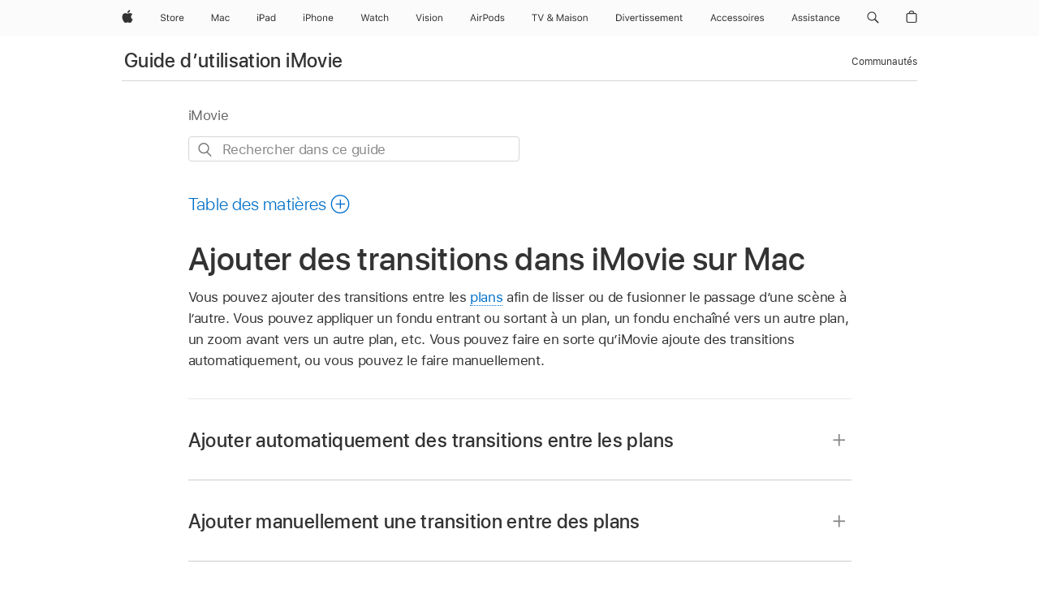

--- FILE ---
content_type: text/html;charset=utf-8
request_url: https://support.apple.com/fr-fr/guide/imovie/movcaedc4dbd/mac
body_size: 34400
content:

    
<!DOCTYPE html>
<html lang="fr" prefix="og: http://ogp.me/ns#" dir=ltr>

<head>
	<meta name="viewport" content="width=device-width, initial-scale=1" />
	<meta http-equiv="content-type" content="text/html; charset=UTF-8" />
	<title lang="fr">Ajouter des transitions dans iMovie sur Mac - Assistance Apple (FR)</title>
	<link rel="dns-prefetch" href="https://www.apple.com/" />
	<link rel="preconnect" href="https://www.apple.com/" crossorigin />
	<link rel="canonical" href="https://support.apple.com/fr-fr/guide/imovie/movcaedc4dbd/mac" />
	<link rel="apple-touch-icon" href="/favicon.ico">
    <link rel="icon" type="image/png" href="/favicon.ico">
	
	
		<meta name="description" content="Dans iMovie sur votre Mac, ajoutez des transitions entre les plans de votre film pour définir le passage d’une scène à l’autre. Définissez une durée par défaut pour les transitions." />
		<meta property="og:url" content="https://support.apple.com/fr-fr/guide/imovie/movcaedc4dbd/mac" />
		<meta property="og:title" content="Ajouter des transitions dans iMovie sur Mac" />
		<meta property="og:description" content="Dans iMovie sur votre Mac, ajoutez des transitions entre les plans de votre film pour définir le passage d’une scène à l’autre. Définissez une durée par défaut pour les transitions." />
		<meta property="og:site_name" content="Apple Support" />
		<meta property="og:locale" content="fr_FR" />
		<meta property="og:type" content="article" />
		<meta name="ac-gn-search-field[locale]" content="fr_FR" />
	

	
	
	
	
		<link rel="alternate" hreflang="ar-kw" href="https://support.apple.com/ar-kw/guide/imovie/movcaedc4dbd/mac">
	
		<link rel="alternate" hreflang="en-il" href="https://support.apple.com/en-il/guide/imovie/movcaedc4dbd/mac">
	
		<link rel="alternate" hreflang="ms-my" href="https://support.apple.com/ms-my/guide/imovie/movcaedc4dbd/mac">
	
		<link rel="alternate" hreflang="en-in" href="https://support.apple.com/en-in/guide/imovie/movcaedc4dbd/mac">
	
		<link rel="alternate" hreflang="en-ae" href="https://support.apple.com/en-ae/guide/imovie/movcaedc4dbd/mac">
	
		<link rel="alternate" hreflang="ta-in" href="https://support.apple.com/ta-in/guide/imovie/movcaedc4dbd/mac">
	
		<link rel="alternate" hreflang="no-no" href="https://support.apple.com/no-no/guide/imovie/movcaedc4dbd/mac">
	
		<link rel="alternate" hreflang="en-al" href="https://support.apple.com/en-al/guide/imovie/movcaedc4dbd/mac">
	
		<link rel="alternate" hreflang="en-is" href="https://support.apple.com/en-is/guide/imovie/movcaedc4dbd/mac">
	
		<link rel="alternate" hreflang="el-gr" href="https://support.apple.com/el-gr/guide/imovie/movcaedc4dbd/mac">
	
		<link rel="alternate" hreflang="en-am" href="https://support.apple.com/en-am/guide/imovie/movcaedc4dbd/mac">
	
		<link rel="alternate" hreflang="nl-nl" href="https://support.apple.com/nl-nl/guide/imovie/movcaedc4dbd/mac">
	
		<link rel="alternate" hreflang="en-az" href="https://support.apple.com/en-az/guide/imovie/movcaedc4dbd/mac">
	
		<link rel="alternate" hreflang="or-in" href="https://support.apple.com/or-in/guide/imovie/movcaedc4dbd/mac">
	
		<link rel="alternate" hreflang="hu-hu" href="https://support.apple.com/hu-hu/guide/imovie/movcaedc4dbd/mac">
	
		<link rel="alternate" hreflang="ml-in" href="https://support.apple.com/ml-in/guide/imovie/movcaedc4dbd/mac">
	
		<link rel="alternate" hreflang="en-jo" href="https://support.apple.com/en-jo/guide/imovie/movcaedc4dbd/mac">
	
		<link rel="alternate" hreflang="en-bh" href="https://support.apple.com/en-bh/guide/imovie/movcaedc4dbd/mac">
	
		<link rel="alternate" hreflang="es-cl" href="https://support.apple.com/es-cl/guide/imovie/movcaedc4dbd/mac">
	
		<link rel="alternate" hreflang="fr-sn" href="https://support.apple.com/fr-sn/guide/imovie/movcaedc4dbd/mac">
	
		<link rel="alternate" hreflang="fr-ca" href="https://support.apple.com/fr-ca/guide/imovie/movcaedc4dbd/mac">
	
		<link rel="alternate" hreflang="es-co" href="https://support.apple.com/es-co/guide/imovie/movcaedc4dbd/mac">
	
		<link rel="alternate" hreflang="pl-pl" href="https://support.apple.com/pl-pl/guide/imovie/movcaedc4dbd/mac">
	
		<link rel="alternate" hreflang="en-bn" href="https://support.apple.com/en-bn/guide/imovie/movcaedc4dbd/mac">
	
		<link rel="alternate" hreflang="pt-pt" href="https://support.apple.com/pt-pt/guide/imovie/movcaedc4dbd/mac">
	
		<link rel="alternate" hreflang="en-sa" href="https://support.apple.com/en-sa/guide/imovie/movcaedc4dbd/mac">
	
		<link rel="alternate" hreflang="fr-be" href="https://support.apple.com/fr-be/guide/imovie/movcaedc4dbd/mac">
	
		<link rel="alternate" hreflang="ar-eg" href="https://support.apple.com/ar-eg/guide/imovie/movcaedc4dbd/mac">
	
		<link rel="alternate" hreflang="en-bw" href="https://support.apple.com/en-bw/guide/imovie/movcaedc4dbd/mac">
	
		<link rel="alternate" hreflang="en-by" href="https://support.apple.com/en-by/guide/imovie/movcaedc4dbd/mac">
	
		<link rel="alternate" hreflang="en-ke" href="https://support.apple.com/en-ke/guide/imovie/movcaedc4dbd/mac">
	
		<link rel="alternate" hreflang="hr-hr" href="https://support.apple.com/hr-hr/guide/imovie/movcaedc4dbd/mac">
	
		<link rel="alternate" hreflang="en-om" href="https://support.apple.com/en-om/guide/imovie/movcaedc4dbd/mac">
	
		<link rel="alternate" hreflang="en-ge" href="https://support.apple.com/en-ge/guide/imovie/movcaedc4dbd/mac">
	
		<link rel="alternate" hreflang="zh-mo" href="https://support.apple.com/zh-mo/guide/imovie/movcaedc4dbd/mac">
	
		<link rel="alternate" hreflang="de-at" href="https://support.apple.com/de-at/guide/imovie/movcaedc4dbd/mac">
	
		<link rel="alternate" hreflang="en-gu" href="https://support.apple.com/en-gu/guide/imovie/movcaedc4dbd/mac">
	
		<link rel="alternate" hreflang="en-gw" href="https://support.apple.com/en-gw/guide/imovie/movcaedc4dbd/mac">
	
		<link rel="alternate" hreflang="fr-gn" href="https://support.apple.com/fr-gn/guide/imovie/movcaedc4dbd/mac">
	
		<link rel="alternate" hreflang="fr-gq" href="https://support.apple.com/fr-gq/guide/imovie/movcaedc4dbd/mac">
	
		<link rel="alternate" hreflang="cs-cz" href="https://support.apple.com/cs-cz/guide/imovie/movcaedc4dbd/mac">
	
		<link rel="alternate" hreflang="en-ph" href="https://support.apple.com/en-ph/guide/imovie/movcaedc4dbd/mac">
	
		<link rel="alternate" hreflang="zh-tw" href="https://support.apple.com/zh-tw/guide/imovie/movcaedc4dbd/mac">
	
		<link rel="alternate" hreflang="ko-kr" href="https://support.apple.com/ko-kr/guide/imovie/movcaedc4dbd/mac">
	
		<link rel="alternate" hreflang="sk-sk" href="https://support.apple.com/sk-sk/guide/imovie/movcaedc4dbd/mac">
	
		<link rel="alternate" hreflang="ru-ru" href="https://support.apple.com/ru-ru/guide/imovie/movcaedc4dbd/mac">
	
		<link rel="alternate" hreflang="ar-om" href="https://support.apple.com/ar-om/guide/imovie/movcaedc4dbd/mac">
	
		<link rel="alternate" hreflang="en-qa" href="https://support.apple.com/en-qa/guide/imovie/movcaedc4dbd/mac">
	
		<link rel="alternate" hreflang="sv-se" href="https://support.apple.com/sv-se/guide/imovie/movcaedc4dbd/mac">
	
		<link rel="alternate" hreflang="mr-in" href="https://support.apple.com/mr-in/guide/imovie/movcaedc4dbd/mac">
	
		<link rel="alternate" hreflang="da-dk" href="https://support.apple.com/da-dk/guide/imovie/movcaedc4dbd/mac">
	
		<link rel="alternate" hreflang="uk-ua" href="https://support.apple.com/uk-ua/guide/imovie/movcaedc4dbd/mac">
	
		<link rel="alternate" hreflang="en-us" href="https://support.apple.com/guide/imovie/movcaedc4dbd/mac">
	
		<link rel="alternate" hreflang="en-mk" href="https://support.apple.com/en-mk/guide/imovie/movcaedc4dbd/mac">
	
		<link rel="alternate" hreflang="en-mn" href="https://support.apple.com/en-mn/guide/imovie/movcaedc4dbd/mac">
	
		<link rel="alternate" hreflang="gu-in" href="https://support.apple.com/gu-in/guide/imovie/movcaedc4dbd/mac">
	
		<link rel="alternate" hreflang="en-eg" href="https://support.apple.com/en-eg/guide/imovie/movcaedc4dbd/mac">
	
		<link rel="alternate" hreflang="en-mo" href="https://support.apple.com/en-mo/guide/imovie/movcaedc4dbd/mac">
	
		<link rel="alternate" hreflang="en-uz" href="https://support.apple.com/en-uz/guide/imovie/movcaedc4dbd/mac">
	
		<link rel="alternate" hreflang="fr-ne" href="https://support.apple.com/fr-ne/guide/imovie/movcaedc4dbd/mac">
	
		<link rel="alternate" hreflang="en-mt" href="https://support.apple.com/en-mt/guide/imovie/movcaedc4dbd/mac">
	
		<link rel="alternate" hreflang="nl-be" href="https://support.apple.com/nl-be/guide/imovie/movcaedc4dbd/mac">
	
		<link rel="alternate" hreflang="zh-cn" href="https://support.apple.com/zh-cn/guide/imovie/movcaedc4dbd/mac">
	
		<link rel="alternate" hreflang="en-mz" href="https://support.apple.com/en-mz/guide/imovie/movcaedc4dbd/mac">
	
		<link rel="alternate" hreflang="te-in" href="https://support.apple.com/te-in/guide/imovie/movcaedc4dbd/mac">
	
		<link rel="alternate" hreflang="fr-ml" href="https://support.apple.com/fr-ml/guide/imovie/movcaedc4dbd/mac">
	
		<link rel="alternate" hreflang="fr-mu" href="https://support.apple.com/fr-mu/guide/imovie/movcaedc4dbd/mac">
	
		<link rel="alternate" hreflang="en-ng" href="https://support.apple.com/en-ng/guide/imovie/movcaedc4dbd/mac">
	
		<link rel="alternate" hreflang="el-cy" href="https://support.apple.com/el-cy/guide/imovie/movcaedc4dbd/mac">
	
		<link rel="alternate" hreflang="en-vn" href="https://support.apple.com/en-vn/guide/imovie/movcaedc4dbd/mac">
	
		<link rel="alternate" hreflang="ja-jp" href="https://support.apple.com/ja-jp/guide/imovie/movcaedc4dbd/mac">
	
		<link rel="alternate" hreflang="de-ch" href="https://support.apple.com/de-ch/guide/imovie/movcaedc4dbd/mac">
	
		<link rel="alternate" hreflang="ar-qa" href="https://support.apple.com/ar-qa/guide/imovie/movcaedc4dbd/mac">
	
		<link rel="alternate" hreflang="ro-ro" href="https://support.apple.com/ro-ro/guide/imovie/movcaedc4dbd/mac">
	
		<link rel="alternate" hreflang="it-ch" href="https://support.apple.com/it-ch/guide/imovie/movcaedc4dbd/mac">
	
		<link rel="alternate" hreflang="tr-tr" href="https://support.apple.com/tr-tr/guide/imovie/movcaedc4dbd/mac">
	
		<link rel="alternate" hreflang="fr-fr" href="https://support.apple.com/fr-fr/guide/imovie/movcaedc4dbd/mac">
	
		<link rel="alternate" hreflang="vi-vn" href="https://support.apple.com/vi-vn/guide/imovie/movcaedc4dbd/mac">
	
		<link rel="alternate" hreflang="fi-fi" href="https://support.apple.com/fi-fi/guide/imovie/movcaedc4dbd/mac">
	
		<link rel="alternate" hreflang="en-kg" href="https://support.apple.com/en-kg/guide/imovie/movcaedc4dbd/mac">
	
		<link rel="alternate" hreflang="en-ca" href="https://support.apple.com/en-ca/guide/imovie/movcaedc4dbd/mac">
	
		<link rel="alternate" hreflang="fr-tn" href="https://support.apple.com/fr-tn/guide/imovie/movcaedc4dbd/mac">
	
		<link rel="alternate" hreflang="ar-ae" href="https://support.apple.com/ar-ae/guide/imovie/movcaedc4dbd/mac">
	
		<link rel="alternate" hreflang="en-kw" href="https://support.apple.com/en-kw/guide/imovie/movcaedc4dbd/mac">
	
		<link rel="alternate" hreflang="bn-in" href="https://support.apple.com/bn-in/guide/imovie/movcaedc4dbd/mac">
	
		<link rel="alternate" hreflang="en-kz" href="https://support.apple.com/en-kz/guide/imovie/movcaedc4dbd/mac">
	
		<link rel="alternate" hreflang="fr-cf" href="https://support.apple.com/fr-cf/guide/imovie/movcaedc4dbd/mac">
	
		<link rel="alternate" hreflang="fr-ci" href="https://support.apple.com/fr-ci/guide/imovie/movcaedc4dbd/mac">
	
		<link rel="alternate" hreflang="pa-in" href="https://support.apple.com/pa-in/guide/imovie/movcaedc4dbd/mac">
	
		<link rel="alternate" hreflang="fr-ch" href="https://support.apple.com/fr-ch/guide/imovie/movcaedc4dbd/mac">
	
		<link rel="alternate" hreflang="es-us" href="https://support.apple.com/es-us/guide/imovie/movcaedc4dbd/mac">
	
		<link rel="alternate" hreflang="kn-in" href="https://support.apple.com/kn-in/guide/imovie/movcaedc4dbd/mac">
	
		<link rel="alternate" hreflang="fr-cm" href="https://support.apple.com/fr-cm/guide/imovie/movcaedc4dbd/mac">
	
		<link rel="alternate" hreflang="en-lb" href="https://support.apple.com/en-lb/guide/imovie/movcaedc4dbd/mac">
	
		<link rel="alternate" hreflang="en-tj" href="https://support.apple.com/en-tj/guide/imovie/movcaedc4dbd/mac">
	
		<link rel="alternate" hreflang="en-tm" href="https://support.apple.com/en-tm/guide/imovie/movcaedc4dbd/mac">
	
		<link rel="alternate" hreflang="ar-sa" href="https://support.apple.com/ar-sa/guide/imovie/movcaedc4dbd/mac">
	
		<link rel="alternate" hreflang="de-de" href="https://support.apple.com/de-de/guide/imovie/movcaedc4dbd/mac">
	
		<link rel="alternate" hreflang="ca-es" href="https://support.apple.com/ca-es/guide/imovie/movcaedc4dbd/mac">
	
		<link rel="alternate" hreflang="en-lk" href="https://support.apple.com/en-lk/guide/imovie/movcaedc4dbd/mac">
	
		<link rel="alternate" hreflang="fr-ma" href="https://support.apple.com/fr-ma/guide/imovie/movcaedc4dbd/mac">
	
		<link rel="alternate" hreflang="zh-hk" href="https://support.apple.com/zh-hk/guide/imovie/movcaedc4dbd/mac">
	
		<link rel="alternate" hreflang="pt-br" href="https://support.apple.com/pt-br/guide/imovie/movcaedc4dbd/mac">
	
		<link rel="alternate" hreflang="de-li" href="https://support.apple.com/de-li/guide/imovie/movcaedc4dbd/mac">
	
		<link rel="alternate" hreflang="es-es" href="https://support.apple.com/es-es/guide/imovie/movcaedc4dbd/mac">
	
		<link rel="alternate" hreflang="ar-bh" href="https://support.apple.com/ar-bh/guide/imovie/movcaedc4dbd/mac">
	
		<link rel="alternate" hreflang="fr-mg" href="https://support.apple.com/fr-mg/guide/imovie/movcaedc4dbd/mac">
	
		<link rel="alternate" hreflang="ar-jo" href="https://support.apple.com/ar-jo/guide/imovie/movcaedc4dbd/mac">
	
		<link rel="alternate" hreflang="es-mx" href="https://support.apple.com/es-mx/guide/imovie/movcaedc4dbd/mac">
	
		<link rel="alternate" hreflang="it-it" href="https://support.apple.com/it-it/guide/imovie/movcaedc4dbd/mac">
	
		<link rel="alternate" hreflang="ur-in" href="https://support.apple.com/ur-in/guide/imovie/movcaedc4dbd/mac">
	
		<link rel="alternate" hreflang="id-id" href="https://support.apple.com/id-id/guide/imovie/movcaedc4dbd/mac">
	
		<link rel="alternate" hreflang="de-lu" href="https://support.apple.com/de-lu/guide/imovie/movcaedc4dbd/mac">
	
		<link rel="alternate" hreflang="en-md" href="https://support.apple.com/en-md/guide/imovie/movcaedc4dbd/mac">
	
		<link rel="alternate" hreflang="fr-lu" href="https://support.apple.com/fr-lu/guide/imovie/movcaedc4dbd/mac">
	
		<link rel="alternate" hreflang="en-me" href="https://support.apple.com/en-me/guide/imovie/movcaedc4dbd/mac">
	
		<link rel="alternate" hreflang="th-th" href="https://support.apple.com/th-th/guide/imovie/movcaedc4dbd/mac">
	

		<link rel="preload" as="style" href="/clientside/build/apd-sasskit.built.css" onload="this.onload=null;this.rel='stylesheet'">
		<noscript>
			<link rel="stylesheet" href="/clientside/build/apd-sasskit.built.css" type="text/css" />
		</noscript>

		
			<link rel="preload" as="style" href="/clientside/build/app-apd.css" onload="this.onload=null;this.rel='stylesheet'">
			<noscript>
				<link rel="stylesheet" href="/clientside/build/app-apd.css" type="text/css" />
			</noscript>
    	

	
    <link rel="preload" as="style"
        href="//www.apple.com/wss/fonts?families=SF+Pro,v1:200,300,400,500,600|SF+Pro+Icons,v1"
        onload="this.onload=null;this.rel='stylesheet'">
    <noscript>
        <link rel="stylesheet" href="//www.apple.com/wss/fonts?families=SF+Pro,v1:200,300,400,500,600|SF+Pro+Icons,v1" type="text/css" />
    </noscript>


	<script>
 
    var _applemd = {
        page: {
            
            site_section: "kb",
            
            content_type: "bk",
            info_type: "",
            topics: "",
            in_house: "",
            locale: "fr-fr",
            
                content_template: "topic",
            
            friendly_content: {
                title: `Guide d’utilisation iMovie`,
                publish_date: "06202024",
                
                    topic_id:   "MOVCAEDC4DBD",
                    article_id        :   "BK_61342084EFE1BC788CBB6E51D6FF6984_MOVCAEDC4DBD",
                    product_version   :   "imovie, 10.4.1",
                    os_version        :   "iMovie, 13.5",
                    article_version   :   "1"
                
            },
            
            
        },
        
            product: "imovie"
        
    };
    const isMobilePlayer = /iPhone|iPod|Android/i.test(navigator.userAgent);
    

</script>

	
	<script>
		var data = {	
			showHelpFulfeedBack: true,
			id: "BK_61342084EFE1BC788CBB6E51D6FF6984_MOVCAEDC4DBD",
			locale: "fr_FR",
			podCookie: "fr~fr",
			source : "",
			isSecureEnv: false,
			dtmPageSource: "topic",
			domain: "support.apple.com",
			isNeighborJsEnabled: true,
            dtmPageName: "acs.pageload"
		}
		window.appState = JSON.stringify(data);
	</script>
	 
		<script src="/clientside/build/nn.js" type="text/javascript" charset="utf-8"></script>
<script>
    
     var neighborInitData = {
        appDataSchemaVersion: '1.0.0',
        webVitalDataThrottlingPercentage: 100,
        reportThrottledWebVitalDataTypes: ['system:dom-content-loaded', 'system:load', 'system:unfocus', 'system:focus', 'system:unload', 'system:page-hide', 'system:visibility-change-visible', 'system:visibility-change-hidden', 'system:event', 'app:load', 'app:unload', 'app:event'],
        trackMarcomSearch: true,
        trackSurvey: true,
        
        endpoint: 'https://supportmetrics.apple.com/content/services/stats'
    }
</script>

	



</head>


	<body id="movcaedc4dbd" dir="ltr" data-istaskopen="false" lang="fr" class="ac-gn-current-support no-js AppleTopic apd-topic" data-designversion="2" itemscope
		itemtype="https://schema.org/TechArticle">

    
	
		





		 <meta name="globalnav-store-key" content="S2A49YFKJF2JAT22K" />
<meta name="globalnav-search-field[name]" content="q" />
<meta name="globalnav-search-field[action]" content="https://support.apple.com/kb/index" />
<meta name="globalnav-search-field[src]" content="globalnav_support" />
<meta name="globalnav-search-field[type]" content="organic" />
<meta name="globalnav-search-field[page]" content="search" />
<meta name="globalnav-search-field[locale]" content="fr_FR" />
<meta name="globalnav-search-field[placeholder]" content="Rechercher dans l’assistance" />
<link
  rel="stylesheet"
  type="text/css"
  href="https://www.apple.com/api-www/global-elements/global-header/v1/assets/globalheader.css"
/>
<div id="globalheader" class="globalnav-scrim globalheader-light"><aside id="globalmessage-segment" lang="fr-FR" dir="ltr" class="globalmessage-segment"><ul data-strings="{&quot;view&quot;:&quot;Accueil Store {%STOREFRONT%}&quot;,&quot;segments&quot;:{&quot;smb&quot;:&quot;Accueil Store Entreprises&quot;,&quot;eduInd&quot;:&quot;Accueil Store Éducation&quot;,&quot;other&quot;:&quot;Accueil Store&quot;},&quot;exit&quot;:&quot;Quitter&quot;}" class="globalmessage-segment-content"></ul></aside><nav id="globalnav" lang="fr-FR" dir="ltr" aria-label="Global" data-analytics-element-engagement-start="globalnav:onFlyoutOpen" data-analytics-element-engagement-end="globalnav:onFlyoutClose" data-store-api="https://www.apple.com/[storefront]/shop/bag/status" data-analytics-activitymap-region-id="global nav" data-analytics-region="global nav" class="globalnav no-js   "><div class="globalnav-content"><div class="globalnav-item globalnav-menuback"><button aria-label="Menu principal" class="globalnav-menuback-button"><span class="globalnav-chevron-icon"><svg height="48" viewBox="0 0 9 48" width="9" xmlns="http://www.w3.org/2000/svg"><path d="m1.5618 24.0621 6.5581-6.4238c.2368-.2319.2407-.6118.0088-.8486-.2324-.2373-.6123-.2407-.8486-.0088l-7 6.8569c-.1157.1138-.1807.2695-.1802.4316.001.1621.0674.3174.1846.4297l7 6.7241c.1162.1118.2661.1675.4155.1675.1577 0 .3149-.062.4326-.1846.2295-.2388.2222-.6187-.0171-.8481z"></path></svg></span></button></div><ul id="globalnav-list" class="globalnav-list"><li data-analytics-element-engagement="globalnav hover - apple" class="
				globalnav-item
				globalnav-item-apple
				
				
			"><a href="https://www.apple.com/fr/" data-globalnav-item-name="apple" data-analytics-title="apple home" aria-label="Apple" class="globalnav-link globalnav-link-apple"><span class="globalnav-image-regular globalnav-link-image"><svg height="44" viewBox="0 0 14 44" width="14" xmlns="http://www.w3.org/2000/svg"><path d="m13.0729 17.6825a3.61 3.61 0 0 0 -1.7248 3.0365 3.5132 3.5132 0 0 0 2.1379 3.2223 8.394 8.394 0 0 1 -1.0948 2.2618c-.6816.9812-1.3943 1.9623-2.4787 1.9623s-1.3633-.63-2.613-.63c-1.2187 0-1.6525.6507-2.644.6507s-1.6834-.9089-2.4787-2.0243a9.7842 9.7842 0 0 1 -1.6628-5.2776c0-3.0984 2.014-4.7405 3.9969-4.7405 1.0535 0 1.9314.6919 2.5924.6919.63 0 1.6112-.7333 2.8092-.7333a3.7579 3.7579 0 0 1 3.1604 1.5802zm-3.7284-2.8918a3.5615 3.5615 0 0 0 .8469-2.22 1.5353 1.5353 0 0 0 -.031-.32 3.5686 3.5686 0 0 0 -2.3445 1.2084 3.4629 3.4629 0 0 0 -.8779 2.1585 1.419 1.419 0 0 0 .031.2892 1.19 1.19 0 0 0 .2169.0207 3.0935 3.0935 0 0 0 2.1586-1.1368z"></path></svg></span><span class="globalnav-image-compact globalnav-link-image"><svg height="48" viewBox="0 0 17 48" width="17" xmlns="http://www.w3.org/2000/svg"><path d="m15.5752 19.0792a4.2055 4.2055 0 0 0 -2.01 3.5376 4.0931 4.0931 0 0 0 2.4908 3.7542 9.7779 9.7779 0 0 1 -1.2755 2.6351c-.7941 1.1431-1.6244 2.2862-2.8878 2.2862s-1.5883-.734-3.0443-.734c-1.42 0-1.9252.7581-3.08.7581s-1.9611-1.0589-2.8876-2.3584a11.3987 11.3987 0 0 1 -1.9373-6.1487c0-3.61 2.3464-5.523 4.6566-5.523 1.2274 0 2.25.8062 3.02.8062.734 0 1.8771-.8543 3.2729-.8543a4.3778 4.3778 0 0 1 3.6822 1.841zm-6.8586-2.0456a1.3865 1.3865 0 0 1 -.2527-.024 1.6557 1.6557 0 0 1 -.0361-.337 4.0341 4.0341 0 0 1 1.0228-2.5148 4.1571 4.1571 0 0 1 2.7314-1.4078 1.7815 1.7815 0 0 1 .0361.373 4.1487 4.1487 0 0 1 -.9867 2.587 3.6039 3.6039 0 0 1 -2.5148 1.3236z"></path></svg></span><span class="globalnav-link-text">Apple</span></a></li><li data-topnav-flyout-item="menu" data-topnav-flyout-label="Menu" role="none" class="globalnav-item globalnav-menu"><div data-topnav-flyout="menu" class="globalnav-flyout"><div class="globalnav-menu-list"><div data-analytics-element-engagement="globalnav hover - store" class="
				globalnav-item
				globalnav-item-store
				globalnav-item-menu
				
			"><ul role="none" class="globalnav-submenu-trigger-group"><li class="globalnav-submenu-trigger-item"><a href="https://www.apple.com/fr/shop/goto/store" data-globalnav-item-name="store" data-topnav-flyout-trigger-compact="true" data-analytics-title="store" data-analytics-element-engagement="hover - store" aria-label="Store" class="globalnav-link globalnav-submenu-trigger-link globalnav-link-store"><span class="globalnav-link-text-container"><span class="globalnav-image-regular globalnav-link-image"><svg height="44" viewBox="0 0 30 44" width="30" xmlns="http://www.w3.org/2000/svg"><path d="m26.5679 20.4629c1.002 0 1.67.738 1.693 1.857h-3.48c.076-1.119.779-1.857 1.787-1.857zm2.754 2.672v-.387c0-1.963-1.037-3.176-2.742-3.176-1.735 0-2.848 1.289-2.848 3.276 0 1.998 1.096 3.263 2.848 3.263 1.383 0 2.367-.668 2.66-1.746h-1.008c-.264.557-.814.856-1.629.856-1.072 0-1.769-.791-1.822-2.039v-.047zm-9.547-3.451h.96v.937h.094c.188-.615.914-1.049 1.752-1.049.164 0 .375.012.504.03v1.007c-.082-.023-.445-.058-.644-.058-.961 0-1.659 1.098-1.659 1.535v3.914h-1.007zm-4.27 5.519c-1.195 0-1.869-.867-1.869-2.361 0-1.5.674-2.361 1.869-2.361 1.196 0 1.87.861 1.87 2.361 0 1.494-.674 2.361-1.87 2.361zm0-5.631c-1.798 0-2.912 1.237-2.912 3.27 0 2.027 1.114 3.269 2.912 3.269 1.799 0 2.913-1.242 2.913-3.269 0-2.033-1.114-3.27-2.913-3.27zm-5.478-1.475v1.635h1.407v.843h-1.407v3.575c0 .744.282 1.06.938 1.06.182 0 .281-.006.469-.023v.849c-.199.035-.393.059-.592.059-1.301 0-1.822-.481-1.822-1.688v-3.832h-1.02v-.843h1.02v-1.635zm-8.103 5.694c.129.885.973 1.447 2.174 1.447 1.137 0 1.975-.615 1.975-1.453 0-.72-.527-1.177-1.693-1.47l-1.084-.282c-1.53-.386-2.192-1.078-2.192-2.279 0-1.436 1.201-2.408 2.988-2.408 1.635 0 2.854.972 2.942 2.338h-1.061c-.146-.867-.861-1.383-1.916-1.383-1.125 0-1.869.562-1.869 1.418 0 .662.463 1.043 1.629 1.342l.885.234c1.752.439 2.455 1.119 2.455 2.361 0 1.553-1.225 2.543-3.158 2.543-1.793 0-3.03-.949-3.141-2.408z"></path></svg></span><span class="globalnav-link-text">Store</span></span></a></li></ul></div><div data-analytics-element-engagement="globalnav hover - mac" class="
				globalnav-item
				globalnav-item-mac
				globalnav-item-menu
				
			"><ul role="none" class="globalnav-submenu-trigger-group"><li class="globalnav-submenu-trigger-item"><a href="https://www.apple.com/fr/mac/" data-globalnav-item-name="mac" data-topnav-flyout-trigger-compact="true" data-analytics-title="mac" data-analytics-element-engagement="hover - mac" aria-label="Mac" class="globalnav-link globalnav-submenu-trigger-link globalnav-link-mac"><span class="globalnav-link-text-container"><span class="globalnav-image-regular globalnav-link-image"><svg height="44" viewBox="0 0 23 44" width="23" xmlns="http://www.w3.org/2000/svg"><path d="m8.1558 25.9987v-6.457h-.0703l-2.666 6.457h-.8907l-2.666-6.457h-.0703v6.457h-.9844v-8.4551h1.2246l2.8945 7.0547h.0938l2.8945-7.0547h1.2246v8.4551zm2.5166-1.7696c0-1.1309.832-1.7812 2.3027-1.8691l1.8223-.1113v-.5742c0-.7793-.4863-1.207-1.4297-1.207-.7559 0-1.2832.2871-1.4238.7852h-1.0195c.1348-1.0137 1.1309-1.6816 2.4785-1.6816 1.541 0 2.4023.791 2.4023 2.1035v4.3242h-.9609v-.9318h-.0938c-.4102.6738-1.1016 1.043-1.9453 1.043-1.2246 0-2.1328-.7266-2.1328-1.8809zm4.125-.5859v-.5801l-1.6992.1113c-.9609.0645-1.3828.3984-1.3828 1.0312 0 .6445.5449 1.0195 1.2773 1.0195 1.0371.0001 1.8047-.6796 1.8047-1.5819zm6.958-2.0273c-.1641-.627-.7207-1.1367-1.6289-1.1367-1.1367 0-1.8516.9082-1.8516 2.3379 0 1.459.7266 2.3848 1.8516 2.3848.8496 0 1.4414-.3926 1.6289-1.1074h1.0195c-.1816 1.1602-1.125 2.0156-2.6426 2.0156-1.7695 0-2.9004-1.2832-2.9004-3.293 0-1.9688 1.125-3.2461 2.8945-3.2461 1.5352 0 2.4727.9199 2.6484 2.0449z"></path></svg></span><span class="globalnav-link-text">Mac</span></span></a></li></ul></div><div data-analytics-element-engagement="globalnav hover - ipad" class="
				globalnav-item
				globalnav-item-ipad
				globalnav-item-menu
				
			"><ul role="none" class="globalnav-submenu-trigger-group"><li class="globalnav-submenu-trigger-item"><a href="https://www.apple.com/fr/ipad/" data-globalnav-item-name="ipad" data-topnav-flyout-trigger-compact="true" data-analytics-title="ipad" data-analytics-element-engagement="hover - ipad" aria-label="iPad" class="globalnav-link globalnav-submenu-trigger-link globalnav-link-ipad"><span class="globalnav-link-text-container"><span class="globalnav-image-regular globalnav-link-image"><svg height="44" viewBox="0 0 24 44" width="24" xmlns="http://www.w3.org/2000/svg"><path d="m14.9575 23.7002c0 .902-.768 1.582-1.805 1.582-.732 0-1.277-.375-1.277-1.02 0-.632.422-.966 1.383-1.031l1.699-.111zm-1.395-4.072c-1.347 0-2.343.668-2.478 1.681h1.019c.141-.498.668-.785 1.424-.785.944 0 1.43.428 1.43 1.207v.574l-1.822.112c-1.471.088-2.303.738-2.303 1.869 0 1.154.908 1.881 2.133 1.881.844 0 1.535-.369 1.945-1.043h.094v.931h.961v-4.324c0-1.312-.862-2.103-2.403-2.103zm6.769 5.575c-1.155 0-1.846-.885-1.846-2.361 0-1.471.697-2.362 1.846-2.362 1.142 0 1.857.914 1.857 2.362 0 1.459-.709 2.361-1.857 2.361zm1.834-8.027v3.503h-.088c-.358-.691-1.102-1.107-1.981-1.107-1.605 0-2.654 1.289-2.654 3.27 0 1.986 1.037 3.269 2.654 3.269.873 0 1.623-.416 2.022-1.119h.093v1.008h.961v-8.824zm-15.394 4.869h-1.863v-3.563h1.863c1.225 0 1.899.639 1.899 1.799 0 1.119-.697 1.764-1.899 1.764zm.276-4.5h-3.194v8.455h1.055v-3.018h2.127c1.588 0 2.719-1.119 2.719-2.701 0-1.611-1.108-2.736-2.707-2.736zm-6.064 8.454h1.008v-6.316h-1.008zm-.199-8.237c0-.387.316-.704.703-.704s.703.317.703.704c0 .386-.316.703-.703.703s-.703-.317-.703-.703z"></path></svg></span><span class="globalnav-link-text">iPad</span></span></a></li></ul></div><div data-analytics-element-engagement="globalnav hover - iphone" class="
				globalnav-item
				globalnav-item-iphone
				globalnav-item-menu
				
			"><ul role="none" class="globalnav-submenu-trigger-group"><li class="globalnav-submenu-trigger-item"><a href="https://www.apple.com/fr/iphone/" data-globalnav-item-name="iphone" data-topnav-flyout-trigger-compact="true" data-analytics-title="iphone" data-analytics-element-engagement="hover - iphone" aria-label="iPhone" class="globalnav-link globalnav-submenu-trigger-link globalnav-link-iphone"><span class="globalnav-link-text-container"><span class="globalnav-image-regular globalnav-link-image"><svg height="44" viewBox="0 0 38 44" width="38" xmlns="http://www.w3.org/2000/svg"><path d="m32.7129 22.3203h3.48c-.023-1.119-.691-1.857-1.693-1.857-1.008 0-1.711.738-1.787 1.857zm4.459 2.045c-.293 1.078-1.277 1.746-2.66 1.746-1.752 0-2.848-1.266-2.848-3.264 0-1.986 1.113-3.275 2.848-3.275 1.705 0 2.742 1.213 2.742 3.176v.386h-4.541v.047c.053 1.248.75 2.039 1.822 2.039.815 0 1.366-.298 1.629-.855zm-12.282-4.682h.961v.996h.094c.316-.697.932-1.107 1.898-1.107 1.418 0 2.209.838 2.209 2.338v4.09h-1.007v-3.844c0-1.137-.481-1.676-1.489-1.676s-1.658.674-1.658 1.781v3.739h-1.008zm-2.499 3.158c0-1.5-.674-2.361-1.869-2.361-1.196 0-1.87.861-1.87 2.361 0 1.495.674 2.362 1.87 2.362 1.195 0 1.869-.867 1.869-2.362zm-4.782 0c0-2.033 1.114-3.269 2.913-3.269 1.798 0 2.912 1.236 2.912 3.269 0 2.028-1.114 3.27-2.912 3.27-1.799 0-2.913-1.242-2.913-3.27zm-6.636-5.666h1.008v3.504h.093c.317-.697.979-1.107 1.946-1.107 1.336 0 2.179.855 2.179 2.338v4.09h-1.007v-3.844c0-1.119-.504-1.676-1.459-1.676-1.131 0-1.752.715-1.752 1.781v3.739h-1.008zm-6.015 4.87h1.863c1.202 0 1.899-.645 1.899-1.764 0-1.16-.674-1.799-1.899-1.799h-1.863zm2.139-4.5c1.599 0 2.707 1.125 2.707 2.736 0 1.582-1.131 2.701-2.719 2.701h-2.127v3.018h-1.055v-8.455zm-6.114 8.454h1.008v-6.316h-1.008zm-.2-8.238c0-.386.317-.703.703-.703.387 0 .704.317.704.703 0 .387-.317.704-.704.704-.386 0-.703-.317-.703-.704z"></path></svg></span><span class="globalnav-link-text">iPhone</span></span></a></li></ul></div><div data-analytics-element-engagement="globalnav hover - watch" class="
				globalnav-item
				globalnav-item-watch
				globalnav-item-menu
				
			"><ul role="none" class="globalnav-submenu-trigger-group"><li class="globalnav-submenu-trigger-item"><a href="https://www.apple.com/fr/watch/" data-globalnav-item-name="watch" data-topnav-flyout-trigger-compact="true" data-analytics-title="watch" data-analytics-element-engagement="hover - watch" aria-label="Watch" class="globalnav-link globalnav-submenu-trigger-link globalnav-link-watch"><span class="globalnav-link-text-container"><span class="globalnav-image-regular globalnav-link-image"><svg height="44" viewBox="0 0 35 44" width="35" xmlns="http://www.w3.org/2000/svg"><path d="m28.9819 17.1758h1.008v3.504h.094c.316-.697.978-1.108 1.945-1.108 1.336 0 2.18.856 2.18 2.338v4.09h-1.008v-3.844c0-1.119-.504-1.675-1.459-1.675-1.131 0-1.752.715-1.752 1.781v3.738h-1.008zm-2.42 4.441c-.164-.627-.721-1.136-1.629-1.136-1.137 0-1.852.908-1.852 2.338 0 1.459.727 2.384 1.852 2.384.849 0 1.441-.392 1.629-1.107h1.019c-.182 1.16-1.125 2.016-2.642 2.016-1.77 0-2.901-1.284-2.901-3.293 0-1.969 1.125-3.247 2.895-3.247 1.535 0 2.472.92 2.648 2.045zm-6.533-3.568v1.635h1.407v.844h-1.407v3.574c0 .744.282 1.06.938 1.06.182 0 .281-.006.469-.023v.85c-.2.035-.393.058-.592.058-1.301 0-1.822-.48-1.822-1.687v-3.832h-1.02v-.844h1.02v-1.635zm-4.2 5.596v-.58l-1.699.111c-.961.064-1.383.398-1.383 1.031 0 .645.545 1.02 1.277 1.02 1.038 0 1.805-.68 1.805-1.582zm-4.125.586c0-1.131.832-1.782 2.303-1.869l1.822-.112v-.574c0-.779-.486-1.207-1.43-1.207-.755 0-1.283.287-1.423.785h-1.02c.135-1.014 1.131-1.682 2.479-1.682 1.541 0 2.402.792 2.402 2.104v4.324h-.961v-.931h-.094c-.41.673-1.101 1.043-1.945 1.043-1.225 0-2.133-.727-2.133-1.881zm-7.684 1.769h-.996l-2.303-8.455h1.101l1.682 6.873h.07l1.893-6.873h1.066l1.893 6.873h.07l1.682-6.873h1.101l-2.302 8.455h-.996l-1.946-6.674h-.07z"></path></svg></span><span class="globalnav-link-text">Watch</span></span></a></li></ul></div><div data-analytics-element-engagement="globalnav hover - vision" class="
				globalnav-item
				globalnav-item-vision
				globalnav-item-menu
				
			"><ul role="none" class="globalnav-submenu-trigger-group"><li class="globalnav-submenu-trigger-item"><a href="https://www.apple.com/fr/apple-vision-pro/" data-globalnav-item-name="vision" data-topnav-flyout-trigger-compact="true" data-analytics-title="vision" data-analytics-element-engagement="hover - vision" aria-label="Vision" class="globalnav-link globalnav-submenu-trigger-link globalnav-link-vision"><span class="globalnav-link-text-container"><span class="globalnav-image-regular globalnav-link-image"><svg xmlns="http://www.w3.org/2000/svg" width="34" height="44" viewBox="0 0 34 44"><path d="m.4043,17.5449h1.1074l2.4844,7.0898h.0938l2.4844-7.0898h1.1074l-3.1172,8.4551h-1.043L.4043,17.5449Zm8.3467.2168c0-.3867.3164-.7031.7031-.7031s.7031.3164.7031.7031-.3164.7031-.7031.7031-.7031-.3164-.7031-.7031Zm.1875,1.9219h1.0195v6.3164h-1.0195v-6.3164Zm2.499,4.7051h1.043c.1699.5273.6738.873,1.4824.873.8496,0,1.4531-.4043,1.4531-.9785v-.0117c0-.4277-.3223-.7266-1.1016-.9141l-.9785-.2344c-1.1836-.2812-1.7168-.7969-1.7168-1.7051v-.0059c0-1.0488,1.0078-1.8398,2.3496-1.8398,1.3242,0,2.2441.6621,2.3848,1.6934h-1.002c-.1348-.498-.627-.8438-1.3887-.8438-.75,0-1.3008.3867-1.3008.9434v.0117c0,.4277.3164.6973,1.0605.8789l.9727.2344c1.1895.2871,1.7637.8027,1.7637,1.7051v.0117c0,1.125-1.0957,1.9043-2.5312,1.9043-1.4062,0-2.373-.6797-2.4902-1.7227Zm6.3203-6.627c0-.3867.3164-.7031.7031-.7031s.7031.3164.7031.7031-.3164.7031-.7031.7031-.7031-.3164-.7031-.7031Zm.1875,1.9219h1.0195v6.3164h-1.0195v-6.3164Zm2.5049,3.1641v-.0117c0-2.0273,1.1133-3.2637,2.9121-3.2637s2.9121,1.2363,2.9121,3.2637v.0117c0,2.0215-1.1133,3.2637-2.9121,3.2637s-2.9121-1.2422-2.9121-3.2637Zm4.7812,0v-.0117c0-1.4941-.6738-2.3613-1.8691-2.3613s-1.8691.8672-1.8691,2.3613v.0117c0,1.4883.6738,2.3613,1.8691,2.3613s1.8691-.873,1.8691-2.3613Zm2.5049-3.1641h1.0195v.9492h.0938c.3164-.668.9082-1.0605,1.8398-1.0605,1.418,0,2.209.8379,2.209,2.3379v4.0898h-1.0195v-3.8438c0-1.1367-.4688-1.6816-1.4766-1.6816s-1.6465.6797-1.6465,1.7871v3.7383h-1.0195v-6.3164Z"></path></svg>
</span><span class="globalnav-link-text">Vision</span></span></a></li></ul></div><div data-analytics-element-engagement="globalnav hover - airpods" class="
				globalnav-item
				globalnav-item-airpods
				globalnav-item-menu
				
			"><ul role="none" class="globalnav-submenu-trigger-group"><li class="globalnav-submenu-trigger-item"><a href="https://www.apple.com/fr/airpods/" data-globalnav-item-name="airpods" data-topnav-flyout-trigger-compact="true" data-analytics-title="airpods" data-analytics-element-engagement="hover - airpods" aria-label="AirPods" class="globalnav-link globalnav-submenu-trigger-link globalnav-link-airpods"><span class="globalnav-link-text-container"><span class="globalnav-image-regular globalnav-link-image"><svg height="44" viewBox="0 0 43 44" width="43" xmlns="http://www.w3.org/2000/svg"><path d="m11.7153 19.6836h.961v.937h.094c.187-.615.914-1.048 1.752-1.048.164 0 .375.011.504.029v1.008c-.082-.024-.446-.059-.645-.059-.961 0-1.658.645-1.658 1.535v3.914h-1.008zm28.135-.111c1.324 0 2.244.656 2.379 1.693h-.996c-.135-.504-.627-.838-1.389-.838-.75 0-1.336.381-1.336.943 0 .434.352.704 1.096.885l.973.235c1.189.287 1.763.802 1.763 1.711 0 1.13-1.095 1.91-2.531 1.91-1.406 0-2.373-.674-2.484-1.723h1.037c.17.533.674.873 1.482.873.85 0 1.459-.404 1.459-.984 0-.434-.328-.727-1.002-.891l-1.084-.264c-1.183-.287-1.722-.796-1.722-1.71 0-1.049 1.013-1.84 2.355-1.84zm-6.665 5.631c-1.155 0-1.846-.885-1.846-2.362 0-1.471.697-2.361 1.846-2.361 1.142 0 1.857.914 1.857 2.361 0 1.459-.709 2.362-1.857 2.362zm1.834-8.028v3.504h-.088c-.358-.691-1.102-1.107-1.981-1.107-1.605 0-2.654 1.289-2.654 3.269 0 1.987 1.037 3.27 2.654 3.27.873 0 1.623-.416 2.022-1.119h.094v1.007h.961v-8.824zm-9.001 8.028c-1.195 0-1.869-.868-1.869-2.362 0-1.5.674-2.361 1.869-2.361 1.196 0 1.869.861 1.869 2.361 0 1.494-.673 2.362-1.869 2.362zm0-5.631c-1.799 0-2.912 1.236-2.912 3.269 0 2.028 1.113 3.27 2.912 3.27s2.912-1.242 2.912-3.27c0-2.033-1.113-3.269-2.912-3.269zm-17.071 6.427h1.008v-6.316h-1.008zm-.199-8.238c0-.387.317-.703.703-.703.387 0 .703.316.703.703s-.316.703-.703.703c-.386 0-.703-.316-.703-.703zm-6.137 4.922 1.324-3.773h.093l1.325 3.773zm1.892-5.139h-1.043l-3.117 8.455h1.107l.85-2.42h3.363l.85 2.42h1.107zm14.868 4.5h-1.864v-3.562h1.864c1.224 0 1.898.639 1.898 1.799 0 1.119-.697 1.763-1.898 1.763zm.275-4.5h-3.193v8.455h1.054v-3.017h2.127c1.588 0 2.719-1.119 2.719-2.701 0-1.612-1.107-2.737-2.707-2.737z"></path></svg></span><span class="globalnav-link-text">AirPods</span></span></a></li></ul></div><div data-analytics-element-engagement="globalnav hover - tv-home" class="
				globalnav-item
				globalnav-item-tv-home
				globalnav-item-menu
				
			"><ul role="none" class="globalnav-submenu-trigger-group"><li class="globalnav-submenu-trigger-item"><a href="https://www.apple.com/fr/tv-home/" data-globalnav-item-name="tv-home" data-topnav-flyout-trigger-compact="true" data-analytics-title="tv &amp; home" data-analytics-element-engagement="hover - tv &amp; home" aria-label="TV &amp; Maison" class="globalnav-link globalnav-submenu-trigger-link globalnav-link-tv-home"><span class="globalnav-link-text-container"><span class="globalnav-image-regular globalnav-link-image"><svg height="44" viewBox="0 0 70 44" width="70" xmlns="http://www.w3.org/2000/svg"><path d="m2.9954 26v-7.5059h-2.7246v-.9492h6.5039v.9492h-2.7246v7.5059zm7.7314 0-3.1172-8.4551h1.1074l2.4844 7.0898h.0938l2.4844-7.0898h1.1074l-3.1172 8.4551zm13.981-.8438c-.7207.6328-1.7109 1.002-2.7363 1.002-1.6816 0-2.8594-.9961-2.8594-2.4141 0-1.002.5449-1.7637 1.6758-2.3613.0762-.0352.2344-.1172.3281-.1641-.7793-.8203-1.0605-1.3652-1.0605-1.9805 0-1.084.9199-1.8926 2.1562-1.8926 1.248 0 2.1562.7969 2.1562 1.9043 0 .8672-.5215 1.5-1.8281 2.1855l2.1152 2.2734c.2637-.5273.3984-1.2188.3984-2.2734v-.1465h.9844v.1523c0 1.3125-.2344 2.2676-.6973 2.9824l1.4708 1.5764h-1.3242zm-4.541-1.4824c0 .9492.7676 1.5938 1.8984 1.5938.7676 0 1.5586-.3047 2.0215-.791l-2.3906-2.6133c-.0645.0234-.2168.0996-.2988.1406-.8145.4219-1.2305 1.0078-1.2305 1.6699zm3.2109-4.3886c0-.6562-.4746-1.1016-1.1602-1.1016-.6738 0-1.1543.457-1.1543 1.1133 0 .4688.2402.8789.9082 1.541 1.0313-.5274 1.4063-.9492 1.4063-1.5527zm14.8281 6.7148v-6.457h-.0703l-2.666 6.457h-.8906l-2.666-6.457h-.0703v6.457h-.9844v-8.4551h1.2246l2.8945 7.0547h.0938l2.8945-7.0547h1.2246v8.4551zm2.5166-1.7695c0-1.1309.832-1.7812 2.3027-1.8691l1.8223-.1113v-.5742c0-.7793-.4863-1.207-1.4297-1.207-.7559 0-1.2832.2871-1.4238.7852h-1.0195c.1348-1.0137 1.1309-1.6816 2.4785-1.6816 1.541 0 2.4023.791 2.4023 2.1035v4.324h-.9609v-.9316h-.0938c-.4102.6738-1.1016 1.043-1.9453 1.043-1.2246-.0001-2.1328-.7266-2.1328-1.8809zm4.125-.586v-.5801l-1.6992.1113c-.9609.0645-1.3828.3984-1.3828 1.0312 0 .6445.5449 1.0195 1.2773 1.0195 1.0371.0002 1.8047-.6795 1.8047-1.5819zm2.5752-5.8828c0-.3867.3164-.7031.7031-.7031s.7031.3164.7031.7031-.3164.7031-.7031.7031-.7031-.3164-.7031-.7031zm.1992 1.9219h1.0078v6.3164h-1.0078zm5.019-.1113c1.3242 0 2.2441.6562 2.3789 1.6934h-.9961c-.1348-.5039-.627-.8379-1.3887-.8379-.75 0-1.3359.3809-1.3359.9434 0 .4336.3516.7031 1.0957.8848l.9727.2344c1.1895.2871 1.7637.8027 1.7637 1.7109 0 1.1309-1.0957 1.9102-2.5312 1.9102-1.4062 0-2.373-.6738-2.4844-1.7227h1.0371c.1699.5332.6738.873 1.4824.873.8496 0 1.459-.4043 1.459-.9844 0-.4336-.3281-.7266-1.002-.8906l-1.084-.2637c-1.1836-.2871-1.7227-.7969-1.7227-1.7109.0001-1.0489 1.0137-1.8399 2.3555-1.8399zm3.6358 3.2695c0-2.0332 1.1133-3.2695 2.9121-3.2695s2.9121 1.2363 2.9121 3.2695c0 2.0273-1.1133 3.2695-2.9121 3.2695s-2.9121-1.2422-2.9121-3.2695zm4.7812 0c0-1.5-.6738-2.3613-1.8691-2.3613s-1.8691.8613-1.8691 2.3613c0 1.4941.6738 2.3613 1.8691 2.3613s1.8691-.8672 1.8691-2.3613zm2.5049-3.1582h.9609v.9961h.0938c.3164-.6973.9316-1.1074 1.8984-1.1074 1.418 0 2.209.8379 2.209 2.3379v4.0898h-1.0078v-3.8438c0-1.1367-.4805-1.6758-1.4883-1.6758s-1.6582.6738-1.6582 1.7812v3.7384h-1.0078z"></path></svg></span><span class="globalnav-link-text">TV &amp; Maison</span></span></a></li></ul></div><div data-analytics-element-engagement="globalnav hover - entertainment" class="
				globalnav-item
				globalnav-item-entertainment
				globalnav-item-menu
				
			"><ul role="none" class="globalnav-submenu-trigger-group"><li class="globalnav-submenu-trigger-item"><a href="https://www.apple.com/fr/entertainment/" data-globalnav-item-name="entertainment" data-topnav-flyout-trigger-compact="true" data-analytics-title="entertainment" data-analytics-element-engagement="hover - entertainment" aria-label="Divertissements" class="globalnav-link globalnav-submenu-trigger-link globalnav-link-entertainment"><span class="globalnav-link-text-container"><span class="globalnav-image-regular globalnav-link-image"><svg height="44" viewBox="0 0 84 44" width="84" xmlns="http://www.w3.org/2000/svg"><path d="m1.0781 17.5449h2.9004c2.5078 0 3.9902 1.5645 3.9902 4.2188v.0117c0 2.6602-1.4766 4.2246-3.9902 4.2246h-2.9004zm2.8301 7.5059c1.8867 0 2.9824-1.207 2.9824-3.2637v-.0117c0-2.0625-1.1074-3.2812-2.9824-3.2812h-1.7754v6.5566zm5.4756-7.2891c0-.3867.3164-.7031.7031-.7031s.7031.3164.7031.7031-.3164.7031-.7031.7031-.7031-.3164-.7031-.7031zm.1875 1.9219h1.0195v6.3164h-1.0195zm2.2705 0h1.0781l1.7285 5.2031h.0938l1.7285-5.2031h1.0781l-2.3379 6.3164h-1.0312zm6.3848 3.1816v-.0059c0-1.9512 1.1133-3.2871 2.8301-3.2871s2.7598 1.2773 2.7598 3.1641v.3984h-4.5469c.0293 1.3066.75 2.0684 1.875 2.0684.8555 0 1.3828-.4043 1.5527-.7852l.0234-.0527h1.0195l-.0117.0469c-.2168.8555-1.1191 1.6992-2.6074 1.6992-1.8047 0-2.8945-1.2656-2.8945-3.2461zm1.0605-.5449h3.4922c-.1055-1.248-.7969-1.8398-1.7285-1.8398-.9375 0-1.6523.6387-1.7637 1.8398zm5.9912-2.6367h1.0195v.9375h.0938c.2402-.6621.832-1.0488 1.6875-1.0488.1934 0 .4102.0234.5098.041v.9902c-.2109-.0352-.4043-.0586-.627-.0586-.9727 0-1.6641.6152-1.6641 1.541v3.9141h-1.0195zm4.9658 4.6758v-3.832h-.9961v-.8438h.9961v-1.6348h1.0547v1.6348h1.3828v.8438h-1.3828v3.5742c0 .7441.2578 1.043.9141 1.043.1816 0 .2812-.0059.4688-.0234v.8672c-.1992.0352-.3926.0586-.5918.0586-1.3008 0-1.8457-.4805-1.8457-1.6875zm3.6768-6.5977c0-.3867.3164-.7031.7031-.7031s.7031.3164.7031.7031-.3164.7031-.7031.7031-.7031-.3164-.7031-.7031zm.1875 1.9219h1.0195v6.3164h-1.0195zm2.499 4.7051h1.043c.1699.5273.6738.873 1.4824.873.8496 0 1.4531-.4043 1.4531-.9785v-.0117c0-.4277-.3223-.7266-1.1016-.9141l-.9785-.2344c-1.1836-.2812-1.7168-.7969-1.7168-1.7051v-.0059c0-1.0488 1.0078-1.8398 2.3496-1.8398 1.3242 0 2.2441.6621 2.3848 1.6934h-1.002c-.1348-.498-.627-.8438-1.3887-.8438-.75 0-1.3008.3867-1.3008.9434v.0117c0 .4277.3164.6973 1.0605.8789l.9727.2344c1.1895.2871 1.7637.8027 1.7637 1.7051v.0117c0 1.125-1.0957 1.9043-2.5312 1.9043-1.4062 0-2.373-.6797-2.4902-1.7227zm6.0439 0h1.043c.1699.5273.6738.873 1.4824.873.8496 0 1.4531-.4043 1.4531-.9785v-.0117c0-.4277-.3223-.7266-1.1016-.9141l-.9785-.2344c-1.1836-.2812-1.7168-.7969-1.7168-1.7051v-.0059c0-1.0488 1.0078-1.8398 2.3496-1.8398 1.3242 0 2.2441.6621 2.3848 1.6934h-1.002c-.1348-.498-.627-.8438-1.3887-.8438-.75 0-1.3008.3867-1.3008.9434v.0117c0 .4277.3164.6973 1.0605.8789l.9727.2344c1.1895.2871 1.7637.8027 1.7637 1.7051v.0117c0 1.125-1.0957 1.9043-2.5312 1.9043-1.4062 0-2.373-.6797-2.4902-1.7227zm6.167-1.5234v-.0059c0-1.9512 1.1133-3.2871 2.8301-3.2871s2.7598 1.2773 2.7598 3.1641v.3984h-4.5469c.0293 1.3066.75 2.0684 1.875 2.0684.8555 0 1.3828-.4043 1.5527-.7852l.0234-.0527h1.0195l-.0117.0469c-.2168.8555-1.1191 1.6992-2.6074 1.6992-1.8047 0-2.8945-1.2656-2.8945-3.2461zm1.0605-.5449h3.4922c-.1055-1.248-.7969-1.8398-1.7285-1.8398-.9375 0-1.6523.6387-1.7637 1.8398zm5.9912-2.6367h1.0195v.9609h.0938c.2812-.6797.8789-1.0723 1.7051-1.0723.8555 0 1.4531.4512 1.7461 1.1074h.0938c.3398-.668 1.0605-1.1074 1.9336-1.1074 1.2891 0 2.0098.7383 2.0098 2.0625v4.3652h-1.0195v-4.1309c0-.9316-.4277-1.3945-1.3184-1.3945-.8789 0-1.459.6621-1.459 1.4648v4.0605h-1.0195v-4.2891c0-.75-.5156-1.2363-1.3125-1.2363-.8262 0-1.4531.7207-1.4531 1.6113v3.9141h-1.0195v-6.3164zm10.0059 3.1816v-.0059c0-1.9512 1.1133-3.2871 2.8301-3.2871s2.7598 1.2773 2.7598 3.1641v.3984h-4.5469c.0293 1.3066.75 2.0684 1.875 2.0684.8555 0 1.3828-.4043 1.5527-.7852l.0234-.0527h1.0195l-.0117.0469c-.2168.8555-1.1191 1.6992-2.6074 1.6992-1.8047 0-2.8945-1.2656-2.8945-3.2461zm1.0605-.5449h3.4922c-.1055-1.248-.7969-1.8398-1.7285-1.8398-.9375 0-1.6523.6387-1.7637 1.8398zm5.9912-2.6367h1.0195v.9492h.0938c.3164-.668.9082-1.0605 1.8398-1.0605 1.418 0 2.209.8379 2.209 2.3379v4.0898h-1.0195v-3.8438c0-1.1367-.4688-1.6816-1.4766-1.6816s-1.6465.6797-1.6465 1.7871v3.7383h-1.0195zm7.2803 4.6758v-3.832h-.9961v-.8438h.9961v-1.6348h1.0547v1.6348h1.3828v.8438h-1.3828v3.5742c0 .7441.2578 1.043.9141 1.043.1816 0 .2812-.0059.4688-.0234v.8672c-.1992.0352-.3926.0586-.5918.0586-1.3008 0-1.8457-.4805-1.8457-1.6875z"></path></svg></span><span class="globalnav-link-text">Divertissements</span></span></a></li></ul></div><div data-analytics-element-engagement="globalnav hover - accessories" class="
				globalnav-item
				globalnav-item-accessories
				globalnav-item-menu
				
			"><ul role="none" class="globalnav-submenu-trigger-group"><li class="globalnav-submenu-trigger-item"><a href="https://www.apple.com/fr/shop/goto/buy_accessories" data-globalnav-item-name="accessories" data-topnav-flyout-trigger-compact="true" data-analytics-title="accessories" data-analytics-element-engagement="hover - accessories" aria-label="Accessoires" class="globalnav-link globalnav-submenu-trigger-link globalnav-link-accessories"><span class="globalnav-link-text-container"><span class="globalnav-image-regular globalnav-link-image"><svg height="44" viewBox="0 0 67 44" width="67" xmlns="http://www.w3.org/2000/svg"><path d="m5.6233 23.5801h-3.3633l-.8496 2.4199h-1.1074l3.1172-8.4551h1.043l3.1172 8.4551h-1.1075zm-3.0527-.8965h2.7422l-1.3242-3.7734h-.0938zm10.0986-1.0664c-.1641-.627-.7207-1.1367-1.6289-1.1367-1.1367 0-1.8516.9082-1.8516 2.3379 0 1.459.7266 2.3848 1.8516 2.3848.8496 0 1.4414-.3926 1.6289-1.1074h1.0195c-.1816 1.1602-1.125 2.0156-2.6426 2.0156-1.7695 0-2.9004-1.2832-2.9004-3.293 0-1.9688 1.125-3.2461 2.8945-3.2461 1.5352 0 2.4727.9199 2.6484 2.0449zm6.5947 0c-.1641-.627-.7207-1.1367-1.6289-1.1367-1.1367 0-1.8516.9082-1.8516 2.3379 0 1.459.7266 2.3848 1.8516 2.3848.8496 0 1.4414-.3926 1.6289-1.1074h1.0195c-.1816 1.1602-1.125 2.0156-2.6426 2.0156-1.7695 0-2.9004-1.2832-2.9004-3.293 0-1.9688 1.125-3.2461 2.8945-3.2461 1.5352 0 2.4727.9199 2.6484 2.0449zm7.5791 2.748c-.293 1.0781-1.2773 1.7461-2.6602 1.7461-1.752 0-2.8477-1.2656-2.8477-3.2637 0-1.9863 1.1133-3.2754 2.8477-3.2754 1.7051 0 2.7422 1.2129 2.7422 3.1758v.3867h-4.541v.0469c.0527 1.248.75 2.0391 1.8223 2.0391.8145 0 1.3652-.2988 1.6289-.8555zm-4.4589-2.0449h3.4805c-.0234-1.1191-.6914-1.8574-1.6934-1.8574-1.0078 0-1.711.7383-1.7871 1.8574zm8.2124-2.748c1.3242 0 2.2441.6562 2.3789 1.6934h-.9961c-.1348-.5039-.627-.8379-1.3887-.8379-.75 0-1.3359.3809-1.3359.9434 0 .4336.3516.7031 1.0957.8848l.9727.2344c1.1895.2871 1.7637.8027 1.7637 1.7109 0 1.1309-1.0957 1.9102-2.5313 1.9102-1.4062 0-2.373-.6738-2.4844-1.7227h1.0371c.1699.5332.6738.873 1.4824.873.8496 0 1.459-.4043 1.459-.9844 0-.4336-.3281-.7266-1.002-.8906l-1.084-.2637c-1.1836-.2871-1.7227-.7969-1.7227-1.7109.0001-1.0489 1.0138-1.8399 2.3556-1.8399zm6.0439 0c1.3242 0 2.2441.6562 2.3789 1.6934h-.9961c-.1348-.5039-.627-.8379-1.3887-.8379-.75 0-1.3359.3809-1.3359.9434 0 .4336.3516.7031 1.0957.8848l.9727.2344c1.1895.2871 1.7637.8027 1.7637 1.7109 0 1.1309-1.0957 1.9102-2.5312 1.9102-1.4062 0-2.373-.6738-2.4844-1.7227h1.0371c.1699.5332.6738.873 1.4824.873.8496 0 1.459-.4043 1.459-.9844 0-.4336-.3281-.7266-1.002-.8906l-1.084-.2637c-1.1836-.2871-1.7227-.7969-1.7227-1.7109 0-1.0489 1.0137-1.8399 2.3555-1.8399zm3.6358 3.2695c0-2.0332 1.1133-3.2695 2.9121-3.2695s2.9121 1.2363 2.9121 3.2695c0 2.0273-1.1133 3.2695-2.9121 3.2695s-2.9121-1.2422-2.9121-3.2695zm4.7812 0c0-1.5-.6738-2.3613-1.8691-2.3613s-1.8691.8613-1.8691 2.3613c0 1.4941.6738 2.3613 1.8691 2.3613s1.8691-.8672 1.8691-2.3613zm2.3291-5.0801c0-.3867.3164-.7031.7031-.7031s.7031.3164.7031.7031-.3164.7031-.7031.7031-.7031-.3164-.7031-.7031zm.1992 1.9219h1.0078v6.3164h-1.0078zm2.8101 0h.9609v.9375h.0938c.1875-.6152.9141-1.0488 1.752-1.0488.1641 0 .375.0117.5039.0293v1.0078c-.082-.0234-.4453-.0586-.6445-.0586-.9609 0-1.6582.6445-1.6582 1.5352v3.914h-1.0078v-6.3164zm9.4658 4.6816c-.293 1.0781-1.2773 1.7461-2.6602 1.7461-1.752 0-2.8477-1.2656-2.8477-3.2637 0-1.9863 1.1133-3.2754 2.8477-3.2754 1.7051 0 2.7422 1.2129 2.7422 3.1758v.3867h-4.541v.0469c.0527 1.248.75 2.0391 1.8223 2.0391.8145 0 1.3652-.2988 1.6289-.8555zm-4.459-2.0449h3.4805c-.0234-1.1191-.6914-1.8574-1.6934-1.8574-1.0078 0-1.7109.7383-1.7871 1.8574zm8.2119-2.748c1.3242 0 2.2441.6562 2.3789 1.6934h-.9961c-.1348-.5039-.627-.8379-1.3887-.8379-.75 0-1.3359.3809-1.3359.9434 0 .4336.3516.7031 1.0957.8848l.9727.2344c1.1895.2871 1.7637.8027 1.7637 1.7109 0 1.1309-1.0957 1.9102-2.5312 1.9102-1.4062 0-2.373-.6738-2.4844-1.7227h1.0371c.1699.5332.6738.873 1.4824.873.8496 0 1.459-.4043 1.459-.9844 0-.4336-.3281-.7266-1.002-.8906l-1.084-.2637c-1.1836-.2871-1.7227-.7969-1.7227-1.7109.0001-1.0489 1.0137-1.8399 2.3555-1.8399z"></path></svg></span><span class="globalnav-link-text">Accessoires</span></span></a></li></ul></div><div data-analytics-element-engagement="globalnav hover - support" class="
				globalnav-item
				globalnav-item-support
				globalnav-item-menu
				
			"><ul role="none" class="globalnav-submenu-trigger-group"><li class="globalnav-submenu-trigger-item"><a href="https://support.apple.com/fr-fr/?cid=gn-ols-home-hp-tab" data-globalnav-item-name="support" data-topnav-flyout-trigger-compact="true" data-analytics-title="support" data-analytics-element-engagement="hover - support" data-analytics-exit-link="true" aria-label="Assistance" class="globalnav-link globalnav-submenu-trigger-link globalnav-link-support"><span class="globalnav-link-text-container"><span class="globalnav-image-regular globalnav-link-image"><svg height="44" viewBox="0 0 60 44" width="60" xmlns="http://www.w3.org/2000/svg"><path d="m5.6949 23.5715h-3.3633l-.8496 2.4199h-1.1074l3.1172-8.4551h1.043l3.1172 8.4551h-1.1075zm-3.0527-.8965h2.7422l-1.3242-3.7734h-.0938zm8.3349-3.1113c1.3242 0 2.2441.6562 2.3789 1.6934h-.996c-.1348-.5039-.627-.8379-1.3887-.8379-.75 0-1.3359.3809-1.3359.9434 0 .4336.3516.7031 1.0957.8848l.9727.2344c1.1895.2871 1.7637.8027 1.7637 1.7109 0 1.1309-1.0957 1.9102-2.5312 1.9102-1.4062 0-2.373-.6738-2.4844-1.7227h1.0371c.1699.5332.6738.873 1.4824.873.8496 0 1.459-.4043 1.459-.9844 0-.4336-.3281-.7266-1.002-.8906l-1.084-.2637c-1.1836-.2871-1.7227-.7969-1.7227-1.7109 0-1.0489 1.0137-1.8399 2.3554-1.8399zm6.044 0c1.3242 0 2.2441.6562 2.3789 1.6934h-.9961c-.1348-.5039-.627-.8379-1.3887-.8379-.75 0-1.3359.3809-1.3359.9434 0 .4336.3516.7031 1.0957.8848l.9727.2344c1.1895.2871 1.7637.8027 1.7637 1.7109 0 1.1309-1.0957 1.9102-2.5312 1.9102-1.4062 0-2.373-.6738-2.4844-1.7227h1.0371c.1699.5332.6738.873 1.4824.873.8496 0 1.459-.4043 1.459-.9844 0-.4336-.3281-.7266-1.002-.8906l-1.084-.2637c-1.1836-.2871-1.7227-.7969-1.7227-1.7109 0-1.0489 1.0137-1.8399 2.3555-1.8399zm3.7768-1.8106c0-.3867.3164-.7031.7031-.7031s.7031.3164.7031.7031-.3164.7031-.7031.7031-.7031-.3164-.7031-.7031zm.1993 1.9219h1.0078v6.3164h-1.0078zm5.0185-.1113c1.3242 0 2.2441.6562 2.3789 1.6934h-.9961c-.1348-.5039-.627-.8379-1.3887-.8379-.75 0-1.3359.3809-1.3359.9434 0 .4336.3516.7031 1.0957.8848l.9727.2344c1.1895.2871 1.7637.8027 1.7637 1.7109 0 1.1309-1.0957 1.9102-2.5312 1.9102-1.4062 0-2.373-.6738-2.4844-1.7227h1.0371c.1699.5332.6738.873 1.4824.873.8496 0 1.459-.4043 1.459-.9844 0-.4336-.3281-.7266-1.002-.8906l-1.084-.2637c-1.1836-.2871-1.7227-.7969-1.7227-1.7109.0001-1.0489 1.0137-1.8399 2.3555-1.8399zm5.3233-1.5235v1.6348h1.4063v.8438h-1.4063v3.5742c0 .7441.2812 1.0605.9375 1.0605.1816 0 .2812-.0059.4688-.0234v.8496c-.1992.0352-.3926.0586-.5918.0586-1.3008 0-1.8223-.4805-1.8223-1.6875v-3.832h-1.0195v-.8438h1.0195v-1.6348zm2.4345 6.1817c0-1.1309.832-1.7812 2.3027-1.8691l1.8223-.1113v-.5742c0-.7793-.4863-1.207-1.4297-1.207-.7559 0-1.2832.2871-1.4238.7852h-1.0195c.1348-1.0137 1.1309-1.6816 2.4785-1.6816 1.541 0 2.4023.791 2.4023 2.1035v4.3242h-.9609v-.9316h-.0938c-.4102.6738-1.1016 1.043-1.9453 1.043-1.2246-.0003-2.1328-.7268-2.1328-1.8811zm4.125-.586v-.5801l-1.6992.1113c-.9609.0645-1.3828.3984-1.3828 1.0312 0 .6445.5449 1.0195 1.2773 1.0195 1.0372.0002 1.8047-.6795 1.8047-1.5819zm2.7515-3.9609h.9609v.9961h.0938c.3164-.6973.9316-1.1074 1.8984-1.1074 1.418 0 2.209.8379 2.209 2.3379v4.0898h-1.0078v-3.8438c0-1.1367-.4805-1.6758-1.4883-1.6758s-1.6582.6738-1.6582 1.7812v3.7383h-1.0078zm11.0889 1.9336c-.1641-.627-.7207-1.1367-1.6289-1.1367-1.1367 0-1.8516.9082-1.8516 2.3379 0 1.459.7266 2.3848 1.8516 2.3848.8496 0 1.4414-.3926 1.6289-1.1074h1.0195c-.1816 1.1602-1.125 2.0156-2.6426 2.0156-1.7695 0-2.9004-1.2832-2.9004-3.293 0-1.9688 1.125-3.2461 2.8945-3.2461 1.5352 0 2.4727.9199 2.6484 2.0449zm7.5791 2.748c-.293 1.0781-1.2773 1.7461-2.6602 1.7461-1.752 0-2.8477-1.2656-2.8477-3.2637 0-1.9863 1.1133-3.2754 2.8477-3.2754 1.7051 0 2.7422 1.2129 2.7422 3.1758v.3867h-4.541v.0469c.0527 1.248.75 2.0391 1.8223 2.0391.8145 0 1.3652-.2988 1.6289-.8555zm-4.459-2.0449h3.4805c-.0234-1.1191-.6914-1.8574-1.6934-1.8574-1.0078 0-1.7109.7383-1.7871 1.8574z"></path></svg></span><span class="globalnav-link-text">Assistance</span></span></a></li></ul></div></div></div></li><li data-topnav-flyout-label="Rechercher sur apple.com" data-analytics-title="open - search field" class="globalnav-item globalnav-search"><a role="button" id="globalnav-menubutton-link-search" href="https://support.apple.com/kb/index?page=search&locale=fr_FR" data-topnav-flyout-trigger-regular="true" data-topnav-flyout-trigger-compact="true" aria-label="Rechercher sur apple.com" data-analytics-title="open - search field" class="globalnav-link globalnav-link-search"><span class="globalnav-image-regular"><svg xmlns="http://www.w3.org/2000/svg" width="15px" height="44px" viewBox="0 0 15 44">
<path d="M14.298,27.202l-3.87-3.87c0.701-0.929,1.122-2.081,1.122-3.332c0-3.06-2.489-5.55-5.55-5.55c-3.06,0-5.55,2.49-5.55,5.55 c0,3.061,2.49,5.55,5.55,5.55c1.251,0,2.403-0.421,3.332-1.122l3.87,3.87c0.151,0.151,0.35,0.228,0.548,0.228 s0.396-0.076,0.548-0.228C14.601,27.995,14.601,27.505,14.298,27.202z M1.55,20c0-2.454,1.997-4.45,4.45-4.45 c2.454,0,4.45,1.997,4.45,4.45S8.454,24.45,6,24.45C3.546,24.45,1.55,22.454,1.55,20z"></path>
</svg>
</span><span class="globalnav-image-compact"><svg height="48" viewBox="0 0 17 48" width="17" xmlns="http://www.w3.org/2000/svg"><path d="m16.2294 29.9556-4.1755-4.0821a6.4711 6.4711 0 1 0 -1.2839 1.2625l4.2005 4.1066a.9.9 0 1 0 1.2588-1.287zm-14.5294-8.0017a5.2455 5.2455 0 1 1 5.2455 5.2527 5.2549 5.2549 0 0 1 -5.2455-5.2527z"></path></svg></span></a><div id="globalnav-submenu-search" aria-labelledby="globalnav-menubutton-link-search" class="globalnav-flyout globalnav-submenu"><div class="globalnav-flyout-scroll-container"><div class="globalnav-flyout-content globalnav-submenu-content"><form action="https://support.apple.com/kb/index" method="get" class="globalnav-searchfield"><div class="globalnav-searchfield-wrapper"><input placeholder="Rechercher sur apple.com" aria-label="Rechercher sur apple.com" autocorrect="off" autocapitalize="off" autocomplete="off" spellcheck="false" class="globalnav-searchfield-input" name="q"><input id="globalnav-searchfield-src" type="hidden" name="src" value><input type="hidden" name="type" value><input type="hidden" name="page" value><input type="hidden" name="locale" value><button aria-label="Effacer les termes de la recherche" tabindex="-1" type="button" class="globalnav-searchfield-reset"><span class="globalnav-image-regular"><svg height="14" viewBox="0 0 14 14" width="14" xmlns="http://www.w3.org/2000/svg"><path d="m7 .0339a6.9661 6.9661 0 1 0 6.9661 6.9661 6.9661 6.9661 0 0 0 -6.9661-6.9661zm2.798 8.9867a.55.55 0 0 1 -.778.7774l-2.02-2.02-2.02 2.02a.55.55 0 0 1 -.7784-.7774l2.0206-2.0206-2.0204-2.02a.55.55 0 0 1 .7782-.7778l2.02 2.02 2.02-2.02a.55.55 0 0 1 .778.7778l-2.0203 2.02z"></path></svg></span><span class="globalnav-image-compact"><svg height="16" viewBox="0 0 16 16" width="16" xmlns="http://www.w3.org/2000/svg"><path d="m0 8a8.0474 8.0474 0 0 1 7.9922-8 8.0609 8.0609 0 0 1 8.0078 8 8.0541 8.0541 0 0 1 -8 8 8.0541 8.0541 0 0 1 -8-8zm5.6549 3.2863 2.3373-2.353 2.3451 2.353a.6935.6935 0 0 0 .4627.1961.6662.6662 0 0 0 .6667-.6667.6777.6777 0 0 0 -.1961-.4706l-2.3451-2.3373 2.3529-2.3607a.5943.5943 0 0 0 .1961-.4549.66.66 0 0 0 -.6667-.6589.6142.6142 0 0 0 -.447.1961l-2.3686 2.3606-2.353-2.3527a.6152.6152 0 0 0 -.447-.1883.6529.6529 0 0 0 -.6667.651.6264.6264 0 0 0 .1961.4549l2.3451 2.3529-2.3451 2.353a.61.61 0 0 0 -.1961.4549.6661.6661 0 0 0 .6667.6667.6589.6589 0 0 0 .4627-.1961z" ></path></svg></span></button><button aria-label="Lancer la recherche" tabindex="-1" aria-hidden="true" type="submit" class="globalnav-searchfield-submit"><span class="globalnav-image-regular"><svg height="32" viewBox="0 0 30 32" width="30" xmlns="http://www.w3.org/2000/svg"><path d="m23.3291 23.3066-4.35-4.35c-.0105-.0105-.0247-.0136-.0355-.0235a6.8714 6.8714 0 1 0 -1.5736 1.4969c.0214.0256.03.0575.0542.0815l4.35 4.35a1.1 1.1 0 1 0 1.5557-1.5547zm-15.4507-8.582a5.6031 5.6031 0 1 1 5.603 5.61 5.613 5.613 0 0 1 -5.603-5.61z"></path></svg></span><span class="globalnav-image-compact"><svg width="38" height="40" viewBox="0 0 38 40" xmlns="http://www.w3.org/2000/svg"><path d="m28.6724 27.8633-5.07-5.07c-.0095-.0095-.0224-.0122-.032-.0213a7.9967 7.9967 0 1 0 -1.8711 1.7625c.0254.03.0357.0681.0642.0967l5.07 5.07a1.3 1.3 0 0 0 1.8389-1.8379zm-18.0035-10.0033a6.5447 6.5447 0 1 1 6.545 6.5449 6.5518 6.5518 0 0 1 -6.545-6.5449z"></path></svg></span></button></div><div role="status" aria-live="polite" data-topnav-searchresults-label="résultats" class="globalnav-searchresults-count"></div></form><div class="globalnav-searchresults"></div></div></div></div></li><li id="globalnav-bag" data-analytics-region="bag" class="globalnav-item globalnav-bag"><div class="globalnav-bag-wrapper"><a role="button" id="globalnav-menubutton-link-bag" href="https://www.apple.com/fr/shop/goto/bag" aria-label="Panier" data-globalnav-item-name="bag" data-topnav-flyout-trigger-regular="true" data-topnav-flyout-trigger-compact="true" data-analytics-title="open - bag" class="globalnav-link globalnav-link-bag"><span class="globalnav-image-regular"><svg height="44" viewBox="0 0 14 44" width="14" xmlns="http://www.w3.org/2000/svg"><path d="m11.3535 16.0283h-1.0205a3.4229 3.4229 0 0 0 -3.333-2.9648 3.4229 3.4229 0 0 0 -3.333 2.9648h-1.02a2.1184 2.1184 0 0 0 -2.117 2.1162v7.7155a2.1186 2.1186 0 0 0 2.1162 2.1167h8.707a2.1186 2.1186 0 0 0 2.1168-2.1167v-7.7155a2.1184 2.1184 0 0 0 -2.1165-2.1162zm-4.3535-1.8652a2.3169 2.3169 0 0 1 2.2222 1.8652h-4.4444a2.3169 2.3169 0 0 1 2.2222-1.8652zm5.37 11.6969a1.0182 1.0182 0 0 1 -1.0166 1.0171h-8.7069a1.0182 1.0182 0 0 1 -1.0165-1.0171v-7.7155a1.0178 1.0178 0 0 1 1.0166-1.0166h8.707a1.0178 1.0178 0 0 1 1.0164 1.0166z"></path></svg></span><span class="globalnav-image-compact"><svg height="48" viewBox="0 0 17 48" width="17" xmlns="http://www.w3.org/2000/svg"><path d="m13.4575 16.9268h-1.1353a3.8394 3.8394 0 0 0 -7.6444 0h-1.1353a2.6032 2.6032 0 0 0 -2.6 2.6v8.9232a2.6032 2.6032 0 0 0 2.6 2.6h9.915a2.6032 2.6032 0 0 0 2.6-2.6v-8.9231a2.6032 2.6032 0 0 0 -2.6-2.6001zm-4.9575-2.2768a2.658 2.658 0 0 1 2.6221 2.2764h-5.2442a2.658 2.658 0 0 1 2.6221-2.2764zm6.3574 13.8a1.4014 1.4014 0 0 1 -1.4 1.4h-9.9149a1.4014 1.4014 0 0 1 -1.4-1.4v-8.9231a1.4014 1.4014 0 0 1 1.4-1.4h9.915a1.4014 1.4014 0 0 1 1.4 1.4z"></path></svg></span></a><span aria-hidden="true" data-analytics-title="open - bag" class="globalnav-bag-badge"><span class="globalnav-bag-badge-separator"></span><span class="globalnav-bag-badge-number">0</span><span class="globalnav-bag-badge-unit">+</span></span></div><div id="globalnav-submenu-bag" aria-labelledby="globalnav-menubutton-link-bag" class="globalnav-flyout globalnav-submenu"><div class="globalnav-flyout-scroll-container"><div class="globalnav-flyout-content globalnav-submenu-content"></div></div></div></li></ul><div class="globalnav-menutrigger"><button id="globalnav-menutrigger-button" aria-controls="globalnav-list" aria-label="Menu" data-topnav-menu-label-open="Menu" data-topnav-menu-label-close="Close" data-topnav-flyout-trigger-compact="menu" class="globalnav-menutrigger-button"><svg width="18" height="18" viewBox="0 0 18 18"><polyline id="globalnav-menutrigger-bread-bottom" fill="none" stroke="currentColor" stroke-width="1.2" stroke-linecap="round" stroke-linejoin="round" points="2 12, 16 12" class="globalnav-menutrigger-bread globalnav-menutrigger-bread-bottom"><animate id="globalnav-anim-menutrigger-bread-bottom-open" attributeName="points" keyTimes="0;0.5;1" dur="0.24s" begin="indefinite" fill="freeze" calcMode="spline" keySplines="0.42, 0, 1, 1;0, 0, 0.58, 1" values=" 2 12, 16 12; 2 9, 16 9; 3.5 15, 15 3.5"></animate><animate id="globalnav-anim-menutrigger-bread-bottom-close" attributeName="points" keyTimes="0;0.5;1" dur="0.24s" begin="indefinite" fill="freeze" calcMode="spline" keySplines="0.42, 0, 1, 1;0, 0, 0.58, 1" values=" 3.5 15, 15 3.5; 2 9, 16 9; 2 12, 16 12"></animate></polyline><polyline id="globalnav-menutrigger-bread-top" fill="none" stroke="currentColor" stroke-width="1.2" stroke-linecap="round" stroke-linejoin="round" points="2 5, 16 5" class="globalnav-menutrigger-bread globalnav-menutrigger-bread-top"><animate id="globalnav-anim-menutrigger-bread-top-open" attributeName="points" keyTimes="0;0.5;1" dur="0.24s" begin="indefinite" fill="freeze" calcMode="spline" keySplines="0.42, 0, 1, 1;0, 0, 0.58, 1" values=" 2 5, 16 5; 2 9, 16 9; 3.5 3.5, 15 15"></animate><animate id="globalnav-anim-menutrigger-bread-top-close" attributeName="points" keyTimes="0;0.5;1" dur="0.24s" begin="indefinite" fill="freeze" calcMode="spline" keySplines="0.42, 0, 1, 1;0, 0, 0.58, 1" values=" 3.5 3.5, 15 15; 2 9, 16 9; 2 5, 16 5"></animate></polyline></svg></button></div></div></nav><div id="globalnav-curtain" class="globalnav-curtain"></div><div id="globalnav-placeholder" class="globalnav-placeholder"></div></div><script id="__ACGH_DATA__" type="application/json">{"props":{"globalNavData":{"locale":"fr_FR","ariaLabel":"Global","analyticsAttributes":[{"name":"data-analytics-activitymap-region-id","value":"global nav"},{"name":"data-analytics-region","value":"global nav"}],"links":[{"id":"5440959531e7f3c667557b92a93f10709d9c58b8b9eefb7dd8fdcb79678ab103","name":"apple","text":"Apple","url":"/fr/","ariaLabel":"Apple","submenuAriaLabel":"Menu Apple","images":[{"name":"regular","assetInline":"<svg height=\"44\" viewBox=\"0 0 14 44\" width=\"14\" xmlns=\"http://www.w3.org/2000/svg\"><path d=\"m13.0729 17.6825a3.61 3.61 0 0 0 -1.7248 3.0365 3.5132 3.5132 0 0 0 2.1379 3.2223 8.394 8.394 0 0 1 -1.0948 2.2618c-.6816.9812-1.3943 1.9623-2.4787 1.9623s-1.3633-.63-2.613-.63c-1.2187 0-1.6525.6507-2.644.6507s-1.6834-.9089-2.4787-2.0243a9.7842 9.7842 0 0 1 -1.6628-5.2776c0-3.0984 2.014-4.7405 3.9969-4.7405 1.0535 0 1.9314.6919 2.5924.6919.63 0 1.6112-.7333 2.8092-.7333a3.7579 3.7579 0 0 1 3.1604 1.5802zm-3.7284-2.8918a3.5615 3.5615 0 0 0 .8469-2.22 1.5353 1.5353 0 0 0 -.031-.32 3.5686 3.5686 0 0 0 -2.3445 1.2084 3.4629 3.4629 0 0 0 -.8779 2.1585 1.419 1.419 0 0 0 .031.2892 1.19 1.19 0 0 0 .2169.0207 3.0935 3.0935 0 0 0 2.1586-1.1368z\"></path></svg>"},{"name":"compact","assetInline":"<svg height=\"48\" viewBox=\"0 0 17 48\" width=\"17\" xmlns=\"http://www.w3.org/2000/svg\"><path d=\"m15.5752 19.0792a4.2055 4.2055 0 0 0 -2.01 3.5376 4.0931 4.0931 0 0 0 2.4908 3.7542 9.7779 9.7779 0 0 1 -1.2755 2.6351c-.7941 1.1431-1.6244 2.2862-2.8878 2.2862s-1.5883-.734-3.0443-.734c-1.42 0-1.9252.7581-3.08.7581s-1.9611-1.0589-2.8876-2.3584a11.3987 11.3987 0 0 1 -1.9373-6.1487c0-3.61 2.3464-5.523 4.6566-5.523 1.2274 0 2.25.8062 3.02.8062.734 0 1.8771-.8543 3.2729-.8543a4.3778 4.3778 0 0 1 3.6822 1.841zm-6.8586-2.0456a1.3865 1.3865 0 0 1 -.2527-.024 1.6557 1.6557 0 0 1 -.0361-.337 4.0341 4.0341 0 0 1 1.0228-2.5148 4.1571 4.1571 0 0 1 2.7314-1.4078 1.7815 1.7815 0 0 1 .0361.373 4.1487 4.1487 0 0 1 -.9867 2.587 3.6039 3.6039 0 0 1 -2.5148 1.3236z\"></path></svg>"}],"analyticsAttributes":[{"name":"data-analytics-title","value":"apple home"}]},{"id":"0da50fc27608fdcce39795fc39bcef0b1e66428933516ae49bceb8bac25589b2","name":"store","text":"Store","url":"/fr/shop/goto/store","ariaLabel":"Store","submenuAriaLabel":"Menu Store","images":[{"name":"regular","assetInline":"<svg height=\"44\" viewBox=\"0 0 30 44\" width=\"30\" xmlns=\"http://www.w3.org/2000/svg\"><path d=\"m26.5679 20.4629c1.002 0 1.67.738 1.693 1.857h-3.48c.076-1.119.779-1.857 1.787-1.857zm2.754 2.672v-.387c0-1.963-1.037-3.176-2.742-3.176-1.735 0-2.848 1.289-2.848 3.276 0 1.998 1.096 3.263 2.848 3.263 1.383 0 2.367-.668 2.66-1.746h-1.008c-.264.557-.814.856-1.629.856-1.072 0-1.769-.791-1.822-2.039v-.047zm-9.547-3.451h.96v.937h.094c.188-.615.914-1.049 1.752-1.049.164 0 .375.012.504.03v1.007c-.082-.023-.445-.058-.644-.058-.961 0-1.659 1.098-1.659 1.535v3.914h-1.007zm-4.27 5.519c-1.195 0-1.869-.867-1.869-2.361 0-1.5.674-2.361 1.869-2.361 1.196 0 1.87.861 1.87 2.361 0 1.494-.674 2.361-1.87 2.361zm0-5.631c-1.798 0-2.912 1.237-2.912 3.27 0 2.027 1.114 3.269 2.912 3.269 1.799 0 2.913-1.242 2.913-3.269 0-2.033-1.114-3.27-2.913-3.27zm-5.478-1.475v1.635h1.407v.843h-1.407v3.575c0 .744.282 1.06.938 1.06.182 0 .281-.006.469-.023v.849c-.199.035-.393.059-.592.059-1.301 0-1.822-.481-1.822-1.688v-3.832h-1.02v-.843h1.02v-1.635zm-8.103 5.694c.129.885.973 1.447 2.174 1.447 1.137 0 1.975-.615 1.975-1.453 0-.72-.527-1.177-1.693-1.47l-1.084-.282c-1.53-.386-2.192-1.078-2.192-2.279 0-1.436 1.201-2.408 2.988-2.408 1.635 0 2.854.972 2.942 2.338h-1.061c-.146-.867-.861-1.383-1.916-1.383-1.125 0-1.869.562-1.869 1.418 0 .662.463 1.043 1.629 1.342l.885.234c1.752.439 2.455 1.119 2.455 2.361 0 1.553-1.225 2.543-3.158 2.543-1.793 0-3.03-.949-3.141-2.408z\"></path></svg>"}],"analyticsAttributes":[{"name":"data-analytics-title","value":"store"},{"name":"data-analytics-element-engagement","value":"hover - store"}]},{"id":"aad53b0907915836be93a77d7db5794253f255faa21f53748038eea253dca434","name":"mac","text":"Mac","url":"/fr/mac/","ariaLabel":"Mac","submenuAriaLabel":"Menu Mac","images":[{"name":"regular","assetInline":"<svg height=\"44\" viewBox=\"0 0 23 44\" width=\"23\" xmlns=\"http://www.w3.org/2000/svg\"><path d=\"m8.1558 25.9987v-6.457h-.0703l-2.666 6.457h-.8907l-2.666-6.457h-.0703v6.457h-.9844v-8.4551h1.2246l2.8945 7.0547h.0938l2.8945-7.0547h1.2246v8.4551zm2.5166-1.7696c0-1.1309.832-1.7812 2.3027-1.8691l1.8223-.1113v-.5742c0-.7793-.4863-1.207-1.4297-1.207-.7559 0-1.2832.2871-1.4238.7852h-1.0195c.1348-1.0137 1.1309-1.6816 2.4785-1.6816 1.541 0 2.4023.791 2.4023 2.1035v4.3242h-.9609v-.9318h-.0938c-.4102.6738-1.1016 1.043-1.9453 1.043-1.2246 0-2.1328-.7266-2.1328-1.8809zm4.125-.5859v-.5801l-1.6992.1113c-.9609.0645-1.3828.3984-1.3828 1.0312 0 .6445.5449 1.0195 1.2773 1.0195 1.0371.0001 1.8047-.6796 1.8047-1.5819zm6.958-2.0273c-.1641-.627-.7207-1.1367-1.6289-1.1367-1.1367 0-1.8516.9082-1.8516 2.3379 0 1.459.7266 2.3848 1.8516 2.3848.8496 0 1.4414-.3926 1.6289-1.1074h1.0195c-.1816 1.1602-1.125 2.0156-2.6426 2.0156-1.7695 0-2.9004-1.2832-2.9004-3.293 0-1.9688 1.125-3.2461 2.8945-3.2461 1.5352 0 2.4727.9199 2.6484 2.0449z\"></path></svg>"}],"analyticsAttributes":[{"name":"data-analytics-title","value":"mac"},{"name":"data-analytics-element-engagement","value":"hover - mac"}]},{"id":"7ae6d09894e9a6bfa8c8fd53bff2359d1fea8ff4ca12a2e68a2d3b06bd6e58fc","name":"ipad","text":"iPad","url":"/fr/ipad/","ariaLabel":"iPad","submenuAriaLabel":"Menu iPad","images":[{"name":"regular","assetInline":"<svg height=\"44\" viewBox=\"0 0 24 44\" width=\"24\" xmlns=\"http://www.w3.org/2000/svg\"><path d=\"m14.9575 23.7002c0 .902-.768 1.582-1.805 1.582-.732 0-1.277-.375-1.277-1.02 0-.632.422-.966 1.383-1.031l1.699-.111zm-1.395-4.072c-1.347 0-2.343.668-2.478 1.681h1.019c.141-.498.668-.785 1.424-.785.944 0 1.43.428 1.43 1.207v.574l-1.822.112c-1.471.088-2.303.738-2.303 1.869 0 1.154.908 1.881 2.133 1.881.844 0 1.535-.369 1.945-1.043h.094v.931h.961v-4.324c0-1.312-.862-2.103-2.403-2.103zm6.769 5.575c-1.155 0-1.846-.885-1.846-2.361 0-1.471.697-2.362 1.846-2.362 1.142 0 1.857.914 1.857 2.362 0 1.459-.709 2.361-1.857 2.361zm1.834-8.027v3.503h-.088c-.358-.691-1.102-1.107-1.981-1.107-1.605 0-2.654 1.289-2.654 3.27 0 1.986 1.037 3.269 2.654 3.269.873 0 1.623-.416 2.022-1.119h.093v1.008h.961v-8.824zm-15.394 4.869h-1.863v-3.563h1.863c1.225 0 1.899.639 1.899 1.799 0 1.119-.697 1.764-1.899 1.764zm.276-4.5h-3.194v8.455h1.055v-3.018h2.127c1.588 0 2.719-1.119 2.719-2.701 0-1.611-1.108-2.736-2.707-2.736zm-6.064 8.454h1.008v-6.316h-1.008zm-.199-8.237c0-.387.316-.704.703-.704s.703.317.703.704c0 .386-.316.703-.703.703s-.703-.317-.703-.703z\"></path></svg>"}],"analyticsAttributes":[{"name":"data-analytics-title","value":"ipad"},{"name":"data-analytics-element-engagement","value":"hover - ipad"}]},{"id":"beed5c8f0231b851660938c9fb3745309729d3fc476d6f0a2dfe5d5112c618e1","name":"iphone","text":"iPhone","url":"/fr/iphone/","ariaLabel":"iPhone","submenuAriaLabel":"Menu iPhone","images":[{"name":"regular","assetInline":"<svg height=\"44\" viewBox=\"0 0 38 44\" width=\"38\" xmlns=\"http://www.w3.org/2000/svg\"><path d=\"m32.7129 22.3203h3.48c-.023-1.119-.691-1.857-1.693-1.857-1.008 0-1.711.738-1.787 1.857zm4.459 2.045c-.293 1.078-1.277 1.746-2.66 1.746-1.752 0-2.848-1.266-2.848-3.264 0-1.986 1.113-3.275 2.848-3.275 1.705 0 2.742 1.213 2.742 3.176v.386h-4.541v.047c.053 1.248.75 2.039 1.822 2.039.815 0 1.366-.298 1.629-.855zm-12.282-4.682h.961v.996h.094c.316-.697.932-1.107 1.898-1.107 1.418 0 2.209.838 2.209 2.338v4.09h-1.007v-3.844c0-1.137-.481-1.676-1.489-1.676s-1.658.674-1.658 1.781v3.739h-1.008zm-2.499 3.158c0-1.5-.674-2.361-1.869-2.361-1.196 0-1.87.861-1.87 2.361 0 1.495.674 2.362 1.87 2.362 1.195 0 1.869-.867 1.869-2.362zm-4.782 0c0-2.033 1.114-3.269 2.913-3.269 1.798 0 2.912 1.236 2.912 3.269 0 2.028-1.114 3.27-2.912 3.27-1.799 0-2.913-1.242-2.913-3.27zm-6.636-5.666h1.008v3.504h.093c.317-.697.979-1.107 1.946-1.107 1.336 0 2.179.855 2.179 2.338v4.09h-1.007v-3.844c0-1.119-.504-1.676-1.459-1.676-1.131 0-1.752.715-1.752 1.781v3.739h-1.008zm-6.015 4.87h1.863c1.202 0 1.899-.645 1.899-1.764 0-1.16-.674-1.799-1.899-1.799h-1.863zm2.139-4.5c1.599 0 2.707 1.125 2.707 2.736 0 1.582-1.131 2.701-2.719 2.701h-2.127v3.018h-1.055v-8.455zm-6.114 8.454h1.008v-6.316h-1.008zm-.2-8.238c0-.386.317-.703.703-.703.387 0 .704.317.704.703 0 .387-.317.704-.704.704-.386 0-.703-.317-.703-.704z\"></path></svg>"}],"analyticsAttributes":[{"name":"data-analytics-title","value":"iphone"},{"name":"data-analytics-element-engagement","value":"hover - iphone"}]},{"id":"9d61fd75356b67b7b9e9f0a7b1134cab3686a340c9c7dcaaa3b31d0a07eb6799","name":"watch","text":"Watch","url":"/fr/watch/","ariaLabel":"Watch","submenuAriaLabel":"Menu Watch","images":[{"name":"regular","assetInline":"<svg height=\"44\" viewBox=\"0 0 35 44\" width=\"35\" xmlns=\"http://www.w3.org/2000/svg\"><path d=\"m28.9819 17.1758h1.008v3.504h.094c.316-.697.978-1.108 1.945-1.108 1.336 0 2.18.856 2.18 2.338v4.09h-1.008v-3.844c0-1.119-.504-1.675-1.459-1.675-1.131 0-1.752.715-1.752 1.781v3.738h-1.008zm-2.42 4.441c-.164-.627-.721-1.136-1.629-1.136-1.137 0-1.852.908-1.852 2.338 0 1.459.727 2.384 1.852 2.384.849 0 1.441-.392 1.629-1.107h1.019c-.182 1.16-1.125 2.016-2.642 2.016-1.77 0-2.901-1.284-2.901-3.293 0-1.969 1.125-3.247 2.895-3.247 1.535 0 2.472.92 2.648 2.045zm-6.533-3.568v1.635h1.407v.844h-1.407v3.574c0 .744.282 1.06.938 1.06.182 0 .281-.006.469-.023v.85c-.2.035-.393.058-.592.058-1.301 0-1.822-.48-1.822-1.687v-3.832h-1.02v-.844h1.02v-1.635zm-4.2 5.596v-.58l-1.699.111c-.961.064-1.383.398-1.383 1.031 0 .645.545 1.02 1.277 1.02 1.038 0 1.805-.68 1.805-1.582zm-4.125.586c0-1.131.832-1.782 2.303-1.869l1.822-.112v-.574c0-.779-.486-1.207-1.43-1.207-.755 0-1.283.287-1.423.785h-1.02c.135-1.014 1.131-1.682 2.479-1.682 1.541 0 2.402.792 2.402 2.104v4.324h-.961v-.931h-.094c-.41.673-1.101 1.043-1.945 1.043-1.225 0-2.133-.727-2.133-1.881zm-7.684 1.769h-.996l-2.303-8.455h1.101l1.682 6.873h.07l1.893-6.873h1.066l1.893 6.873h.07l1.682-6.873h1.101l-2.302 8.455h-.996l-1.946-6.674h-.07z\"></path></svg>"}],"analyticsAttributes":[{"name":"data-analytics-title","value":"watch"},{"name":"data-analytics-element-engagement","value":"hover - watch"}]},{"id":"ac22a1ebfdc8e50d32de3a38bb8d8a9c68481031be1fc85cfcf83146ff0f322e","name":"vision","text":"Vision","url":"/fr/apple-vision-pro/","ariaLabel":"Vision","submenuAriaLabel":"Menu Vision","images":[{"name":"regular","assetInline":"<svg xmlns=\"http://www.w3.org/2000/svg\" width=\"34\" height=\"44\" viewBox=\"0 0 34 44\"><path d=\"m.4043,17.5449h1.1074l2.4844,7.0898h.0938l2.4844-7.0898h1.1074l-3.1172,8.4551h-1.043L.4043,17.5449Zm8.3467.2168c0-.3867.3164-.7031.7031-.7031s.7031.3164.7031.7031-.3164.7031-.7031.7031-.7031-.3164-.7031-.7031Zm.1875,1.9219h1.0195v6.3164h-1.0195v-6.3164Zm2.499,4.7051h1.043c.1699.5273.6738.873,1.4824.873.8496,0,1.4531-.4043,1.4531-.9785v-.0117c0-.4277-.3223-.7266-1.1016-.9141l-.9785-.2344c-1.1836-.2812-1.7168-.7969-1.7168-1.7051v-.0059c0-1.0488,1.0078-1.8398,2.3496-1.8398,1.3242,0,2.2441.6621,2.3848,1.6934h-1.002c-.1348-.498-.627-.8438-1.3887-.8438-.75,0-1.3008.3867-1.3008.9434v.0117c0,.4277.3164.6973,1.0605.8789l.9727.2344c1.1895.2871,1.7637.8027,1.7637,1.7051v.0117c0,1.125-1.0957,1.9043-2.5312,1.9043-1.4062,0-2.373-.6797-2.4902-1.7227Zm6.3203-6.627c0-.3867.3164-.7031.7031-.7031s.7031.3164.7031.7031-.3164.7031-.7031.7031-.7031-.3164-.7031-.7031Zm.1875,1.9219h1.0195v6.3164h-1.0195v-6.3164Zm2.5049,3.1641v-.0117c0-2.0273,1.1133-3.2637,2.9121-3.2637s2.9121,1.2363,2.9121,3.2637v.0117c0,2.0215-1.1133,3.2637-2.9121,3.2637s-2.9121-1.2422-2.9121-3.2637Zm4.7812,0v-.0117c0-1.4941-.6738-2.3613-1.8691-2.3613s-1.8691.8672-1.8691,2.3613v.0117c0,1.4883.6738,2.3613,1.8691,2.3613s1.8691-.873,1.8691-2.3613Zm2.5049-3.1641h1.0195v.9492h.0938c.3164-.668.9082-1.0605,1.8398-1.0605,1.418,0,2.209.8379,2.209,2.3379v4.0898h-1.0195v-3.8438c0-1.1367-.4688-1.6816-1.4766-1.6816s-1.6465.6797-1.6465,1.7871v3.7383h-1.0195v-6.3164Z\"></path></svg>\n"}],"analyticsAttributes":[{"name":"data-analytics-title","value":"vision"},{"name":"data-analytics-element-engagement","value":"hover - vision"}]},{"id":"4e2011fac6df4ce614149f340fc7a1e6985be7fe03bac8cc2e07164636616168","name":"airpods","text":"AirPods","url":"/fr/airpods/","ariaLabel":"AirPods","submenuAriaLabel":"Menu AirPods","images":[{"name":"regular","assetInline":"<svg height=\"44\" viewBox=\"0 0 43 44\" width=\"43\" xmlns=\"http://www.w3.org/2000/svg\"><path d=\"m11.7153 19.6836h.961v.937h.094c.187-.615.914-1.048 1.752-1.048.164 0 .375.011.504.029v1.008c-.082-.024-.446-.059-.645-.059-.961 0-1.658.645-1.658 1.535v3.914h-1.008zm28.135-.111c1.324 0 2.244.656 2.379 1.693h-.996c-.135-.504-.627-.838-1.389-.838-.75 0-1.336.381-1.336.943 0 .434.352.704 1.096.885l.973.235c1.189.287 1.763.802 1.763 1.711 0 1.13-1.095 1.91-2.531 1.91-1.406 0-2.373-.674-2.484-1.723h1.037c.17.533.674.873 1.482.873.85 0 1.459-.404 1.459-.984 0-.434-.328-.727-1.002-.891l-1.084-.264c-1.183-.287-1.722-.796-1.722-1.71 0-1.049 1.013-1.84 2.355-1.84zm-6.665 5.631c-1.155 0-1.846-.885-1.846-2.362 0-1.471.697-2.361 1.846-2.361 1.142 0 1.857.914 1.857 2.361 0 1.459-.709 2.362-1.857 2.362zm1.834-8.028v3.504h-.088c-.358-.691-1.102-1.107-1.981-1.107-1.605 0-2.654 1.289-2.654 3.269 0 1.987 1.037 3.27 2.654 3.27.873 0 1.623-.416 2.022-1.119h.094v1.007h.961v-8.824zm-9.001 8.028c-1.195 0-1.869-.868-1.869-2.362 0-1.5.674-2.361 1.869-2.361 1.196 0 1.869.861 1.869 2.361 0 1.494-.673 2.362-1.869 2.362zm0-5.631c-1.799 0-2.912 1.236-2.912 3.269 0 2.028 1.113 3.27 2.912 3.27s2.912-1.242 2.912-3.27c0-2.033-1.113-3.269-2.912-3.269zm-17.071 6.427h1.008v-6.316h-1.008zm-.199-8.238c0-.387.317-.703.703-.703.387 0 .703.316.703.703s-.316.703-.703.703c-.386 0-.703-.316-.703-.703zm-6.137 4.922 1.324-3.773h.093l1.325 3.773zm1.892-5.139h-1.043l-3.117 8.455h1.107l.85-2.42h3.363l.85 2.42h1.107zm14.868 4.5h-1.864v-3.562h1.864c1.224 0 1.898.639 1.898 1.799 0 1.119-.697 1.763-1.898 1.763zm.275-4.5h-3.193v8.455h1.054v-3.017h2.127c1.588 0 2.719-1.119 2.719-2.701 0-1.612-1.107-2.737-2.707-2.737z\"></path></svg>"}],"analyticsAttributes":[{"name":"data-analytics-title","value":"airpods"},{"name":"data-analytics-element-engagement","value":"hover - airpods"}]},{"id":"bf7ed3a1eede15801c5a08b681a42825baef10cffc6ad5d5cc755685ebbde9f8","name":"tv-home","text":"TV & Maison","url":"/fr/tv-home/","ariaLabel":"TV & Maison","submenuAriaLabel":"Menu TV & Maison","images":[{"name":"regular","assetInline":"<svg height=\"44\" viewBox=\"0 0 70 44\" width=\"70\" xmlns=\"http://www.w3.org/2000/svg\"><path d=\"m2.9954 26v-7.5059h-2.7246v-.9492h6.5039v.9492h-2.7246v7.5059zm7.7314 0-3.1172-8.4551h1.1074l2.4844 7.0898h.0938l2.4844-7.0898h1.1074l-3.1172 8.4551zm13.981-.8438c-.7207.6328-1.7109 1.002-2.7363 1.002-1.6816 0-2.8594-.9961-2.8594-2.4141 0-1.002.5449-1.7637 1.6758-2.3613.0762-.0352.2344-.1172.3281-.1641-.7793-.8203-1.0605-1.3652-1.0605-1.9805 0-1.084.9199-1.8926 2.1562-1.8926 1.248 0 2.1562.7969 2.1562 1.9043 0 .8672-.5215 1.5-1.8281 2.1855l2.1152 2.2734c.2637-.5273.3984-1.2188.3984-2.2734v-.1465h.9844v.1523c0 1.3125-.2344 2.2676-.6973 2.9824l1.4708 1.5764h-1.3242zm-4.541-1.4824c0 .9492.7676 1.5938 1.8984 1.5938.7676 0 1.5586-.3047 2.0215-.791l-2.3906-2.6133c-.0645.0234-.2168.0996-.2988.1406-.8145.4219-1.2305 1.0078-1.2305 1.6699zm3.2109-4.3886c0-.6562-.4746-1.1016-1.1602-1.1016-.6738 0-1.1543.457-1.1543 1.1133 0 .4688.2402.8789.9082 1.541 1.0313-.5274 1.4063-.9492 1.4063-1.5527zm14.8281 6.7148v-6.457h-.0703l-2.666 6.457h-.8906l-2.666-6.457h-.0703v6.457h-.9844v-8.4551h1.2246l2.8945 7.0547h.0938l2.8945-7.0547h1.2246v8.4551zm2.5166-1.7695c0-1.1309.832-1.7812 2.3027-1.8691l1.8223-.1113v-.5742c0-.7793-.4863-1.207-1.4297-1.207-.7559 0-1.2832.2871-1.4238.7852h-1.0195c.1348-1.0137 1.1309-1.6816 2.4785-1.6816 1.541 0 2.4023.791 2.4023 2.1035v4.324h-.9609v-.9316h-.0938c-.4102.6738-1.1016 1.043-1.9453 1.043-1.2246-.0001-2.1328-.7266-2.1328-1.8809zm4.125-.586v-.5801l-1.6992.1113c-.9609.0645-1.3828.3984-1.3828 1.0312 0 .6445.5449 1.0195 1.2773 1.0195 1.0371.0002 1.8047-.6795 1.8047-1.5819zm2.5752-5.8828c0-.3867.3164-.7031.7031-.7031s.7031.3164.7031.7031-.3164.7031-.7031.7031-.7031-.3164-.7031-.7031zm.1992 1.9219h1.0078v6.3164h-1.0078zm5.019-.1113c1.3242 0 2.2441.6562 2.3789 1.6934h-.9961c-.1348-.5039-.627-.8379-1.3887-.8379-.75 0-1.3359.3809-1.3359.9434 0 .4336.3516.7031 1.0957.8848l.9727.2344c1.1895.2871 1.7637.8027 1.7637 1.7109 0 1.1309-1.0957 1.9102-2.5312 1.9102-1.4062 0-2.373-.6738-2.4844-1.7227h1.0371c.1699.5332.6738.873 1.4824.873.8496 0 1.459-.4043 1.459-.9844 0-.4336-.3281-.7266-1.002-.8906l-1.084-.2637c-1.1836-.2871-1.7227-.7969-1.7227-1.7109.0001-1.0489 1.0137-1.8399 2.3555-1.8399zm3.6358 3.2695c0-2.0332 1.1133-3.2695 2.9121-3.2695s2.9121 1.2363 2.9121 3.2695c0 2.0273-1.1133 3.2695-2.9121 3.2695s-2.9121-1.2422-2.9121-3.2695zm4.7812 0c0-1.5-.6738-2.3613-1.8691-2.3613s-1.8691.8613-1.8691 2.3613c0 1.4941.6738 2.3613 1.8691 2.3613s1.8691-.8672 1.8691-2.3613zm2.5049-3.1582h.9609v.9961h.0938c.3164-.6973.9316-1.1074 1.8984-1.1074 1.418 0 2.209.8379 2.209 2.3379v4.0898h-1.0078v-3.8438c0-1.1367-.4805-1.6758-1.4883-1.6758s-1.6582.6738-1.6582 1.7812v3.7384h-1.0078z\"></path></svg>"}],"analyticsAttributes":[{"name":"data-analytics-title","value":"tv & home"},{"name":"data-analytics-element-engagement","value":"hover - tv & home"}]},{"id":"b1084ff7aad86e6af52dddf6aab4c446e0b9906baf3b30cc00160d3281b2c3c0","name":"entertainment","text":"Divertissements","url":"/fr/entertainment/","ariaLabel":"Divertissements","submenuAriaLabel":"Menu Divertissements","images":[{"name":"regular","assetInline":"<svg height=\"44\" viewBox=\"0 0 84 44\" width=\"84\" xmlns=\"http://www.w3.org/2000/svg\"><path d=\"m1.0781 17.5449h2.9004c2.5078 0 3.9902 1.5645 3.9902 4.2188v.0117c0 2.6602-1.4766 4.2246-3.9902 4.2246h-2.9004zm2.8301 7.5059c1.8867 0 2.9824-1.207 2.9824-3.2637v-.0117c0-2.0625-1.1074-3.2812-2.9824-3.2812h-1.7754v6.5566zm5.4756-7.2891c0-.3867.3164-.7031.7031-.7031s.7031.3164.7031.7031-.3164.7031-.7031.7031-.7031-.3164-.7031-.7031zm.1875 1.9219h1.0195v6.3164h-1.0195zm2.2705 0h1.0781l1.7285 5.2031h.0938l1.7285-5.2031h1.0781l-2.3379 6.3164h-1.0312zm6.3848 3.1816v-.0059c0-1.9512 1.1133-3.2871 2.8301-3.2871s2.7598 1.2773 2.7598 3.1641v.3984h-4.5469c.0293 1.3066.75 2.0684 1.875 2.0684.8555 0 1.3828-.4043 1.5527-.7852l.0234-.0527h1.0195l-.0117.0469c-.2168.8555-1.1191 1.6992-2.6074 1.6992-1.8047 0-2.8945-1.2656-2.8945-3.2461zm1.0605-.5449h3.4922c-.1055-1.248-.7969-1.8398-1.7285-1.8398-.9375 0-1.6523.6387-1.7637 1.8398zm5.9912-2.6367h1.0195v.9375h.0938c.2402-.6621.832-1.0488 1.6875-1.0488.1934 0 .4102.0234.5098.041v.9902c-.2109-.0352-.4043-.0586-.627-.0586-.9727 0-1.6641.6152-1.6641 1.541v3.9141h-1.0195zm4.9658 4.6758v-3.832h-.9961v-.8438h.9961v-1.6348h1.0547v1.6348h1.3828v.8438h-1.3828v3.5742c0 .7441.2578 1.043.9141 1.043.1816 0 .2812-.0059.4688-.0234v.8672c-.1992.0352-.3926.0586-.5918.0586-1.3008 0-1.8457-.4805-1.8457-1.6875zm3.6768-6.5977c0-.3867.3164-.7031.7031-.7031s.7031.3164.7031.7031-.3164.7031-.7031.7031-.7031-.3164-.7031-.7031zm.1875 1.9219h1.0195v6.3164h-1.0195zm2.499 4.7051h1.043c.1699.5273.6738.873 1.4824.873.8496 0 1.4531-.4043 1.4531-.9785v-.0117c0-.4277-.3223-.7266-1.1016-.9141l-.9785-.2344c-1.1836-.2812-1.7168-.7969-1.7168-1.7051v-.0059c0-1.0488 1.0078-1.8398 2.3496-1.8398 1.3242 0 2.2441.6621 2.3848 1.6934h-1.002c-.1348-.498-.627-.8438-1.3887-.8438-.75 0-1.3008.3867-1.3008.9434v.0117c0 .4277.3164.6973 1.0605.8789l.9727.2344c1.1895.2871 1.7637.8027 1.7637 1.7051v.0117c0 1.125-1.0957 1.9043-2.5312 1.9043-1.4062 0-2.373-.6797-2.4902-1.7227zm6.0439 0h1.043c.1699.5273.6738.873 1.4824.873.8496 0 1.4531-.4043 1.4531-.9785v-.0117c0-.4277-.3223-.7266-1.1016-.9141l-.9785-.2344c-1.1836-.2812-1.7168-.7969-1.7168-1.7051v-.0059c0-1.0488 1.0078-1.8398 2.3496-1.8398 1.3242 0 2.2441.6621 2.3848 1.6934h-1.002c-.1348-.498-.627-.8438-1.3887-.8438-.75 0-1.3008.3867-1.3008.9434v.0117c0 .4277.3164.6973 1.0605.8789l.9727.2344c1.1895.2871 1.7637.8027 1.7637 1.7051v.0117c0 1.125-1.0957 1.9043-2.5312 1.9043-1.4062 0-2.373-.6797-2.4902-1.7227zm6.167-1.5234v-.0059c0-1.9512 1.1133-3.2871 2.8301-3.2871s2.7598 1.2773 2.7598 3.1641v.3984h-4.5469c.0293 1.3066.75 2.0684 1.875 2.0684.8555 0 1.3828-.4043 1.5527-.7852l.0234-.0527h1.0195l-.0117.0469c-.2168.8555-1.1191 1.6992-2.6074 1.6992-1.8047 0-2.8945-1.2656-2.8945-3.2461zm1.0605-.5449h3.4922c-.1055-1.248-.7969-1.8398-1.7285-1.8398-.9375 0-1.6523.6387-1.7637 1.8398zm5.9912-2.6367h1.0195v.9609h.0938c.2812-.6797.8789-1.0723 1.7051-1.0723.8555 0 1.4531.4512 1.7461 1.1074h.0938c.3398-.668 1.0605-1.1074 1.9336-1.1074 1.2891 0 2.0098.7383 2.0098 2.0625v4.3652h-1.0195v-4.1309c0-.9316-.4277-1.3945-1.3184-1.3945-.8789 0-1.459.6621-1.459 1.4648v4.0605h-1.0195v-4.2891c0-.75-.5156-1.2363-1.3125-1.2363-.8262 0-1.4531.7207-1.4531 1.6113v3.9141h-1.0195v-6.3164zm10.0059 3.1816v-.0059c0-1.9512 1.1133-3.2871 2.8301-3.2871s2.7598 1.2773 2.7598 3.1641v.3984h-4.5469c.0293 1.3066.75 2.0684 1.875 2.0684.8555 0 1.3828-.4043 1.5527-.7852l.0234-.0527h1.0195l-.0117.0469c-.2168.8555-1.1191 1.6992-2.6074 1.6992-1.8047 0-2.8945-1.2656-2.8945-3.2461zm1.0605-.5449h3.4922c-.1055-1.248-.7969-1.8398-1.7285-1.8398-.9375 0-1.6523.6387-1.7637 1.8398zm5.9912-2.6367h1.0195v.9492h.0938c.3164-.668.9082-1.0605 1.8398-1.0605 1.418 0 2.209.8379 2.209 2.3379v4.0898h-1.0195v-3.8438c0-1.1367-.4688-1.6816-1.4766-1.6816s-1.6465.6797-1.6465 1.7871v3.7383h-1.0195zm7.2803 4.6758v-3.832h-.9961v-.8438h.9961v-1.6348h1.0547v1.6348h1.3828v.8438h-1.3828v3.5742c0 .7441.2578 1.043.9141 1.043.1816 0 .2812-.0059.4688-.0234v.8672c-.1992.0352-.3926.0586-.5918.0586-1.3008 0-1.8457-.4805-1.8457-1.6875z\"></path></svg>"}],"analyticsAttributes":[{"name":"data-analytics-title","value":"entertainment"},{"name":"data-analytics-element-engagement","value":"hover - entertainment"}]},{"id":"35d0b0378670a6e49eae9b711dece1d462006a75961c753ff122a0652e510f9a","name":"accessories","text":"Accessoires","url":"/fr/shop/goto/buy_accessories","ariaLabel":"Accessoires","submenuAriaLabel":"Menu Accessoires","images":[{"name":"regular","assetInline":"<svg height=\"44\" viewBox=\"0 0 67 44\" width=\"67\" xmlns=\"http://www.w3.org/2000/svg\"><path d=\"m5.6233 23.5801h-3.3633l-.8496 2.4199h-1.1074l3.1172-8.4551h1.043l3.1172 8.4551h-1.1075zm-3.0527-.8965h2.7422l-1.3242-3.7734h-.0938zm10.0986-1.0664c-.1641-.627-.7207-1.1367-1.6289-1.1367-1.1367 0-1.8516.9082-1.8516 2.3379 0 1.459.7266 2.3848 1.8516 2.3848.8496 0 1.4414-.3926 1.6289-1.1074h1.0195c-.1816 1.1602-1.125 2.0156-2.6426 2.0156-1.7695 0-2.9004-1.2832-2.9004-3.293 0-1.9688 1.125-3.2461 2.8945-3.2461 1.5352 0 2.4727.9199 2.6484 2.0449zm6.5947 0c-.1641-.627-.7207-1.1367-1.6289-1.1367-1.1367 0-1.8516.9082-1.8516 2.3379 0 1.459.7266 2.3848 1.8516 2.3848.8496 0 1.4414-.3926 1.6289-1.1074h1.0195c-.1816 1.1602-1.125 2.0156-2.6426 2.0156-1.7695 0-2.9004-1.2832-2.9004-3.293 0-1.9688 1.125-3.2461 2.8945-3.2461 1.5352 0 2.4727.9199 2.6484 2.0449zm7.5791 2.748c-.293 1.0781-1.2773 1.7461-2.6602 1.7461-1.752 0-2.8477-1.2656-2.8477-3.2637 0-1.9863 1.1133-3.2754 2.8477-3.2754 1.7051 0 2.7422 1.2129 2.7422 3.1758v.3867h-4.541v.0469c.0527 1.248.75 2.0391 1.8223 2.0391.8145 0 1.3652-.2988 1.6289-.8555zm-4.4589-2.0449h3.4805c-.0234-1.1191-.6914-1.8574-1.6934-1.8574-1.0078 0-1.711.7383-1.7871 1.8574zm8.2124-2.748c1.3242 0 2.2441.6562 2.3789 1.6934h-.9961c-.1348-.5039-.627-.8379-1.3887-.8379-.75 0-1.3359.3809-1.3359.9434 0 .4336.3516.7031 1.0957.8848l.9727.2344c1.1895.2871 1.7637.8027 1.7637 1.7109 0 1.1309-1.0957 1.9102-2.5313 1.9102-1.4062 0-2.373-.6738-2.4844-1.7227h1.0371c.1699.5332.6738.873 1.4824.873.8496 0 1.459-.4043 1.459-.9844 0-.4336-.3281-.7266-1.002-.8906l-1.084-.2637c-1.1836-.2871-1.7227-.7969-1.7227-1.7109.0001-1.0489 1.0138-1.8399 2.3556-1.8399zm6.0439 0c1.3242 0 2.2441.6562 2.3789 1.6934h-.9961c-.1348-.5039-.627-.8379-1.3887-.8379-.75 0-1.3359.3809-1.3359.9434 0 .4336.3516.7031 1.0957.8848l.9727.2344c1.1895.2871 1.7637.8027 1.7637 1.7109 0 1.1309-1.0957 1.9102-2.5312 1.9102-1.4062 0-2.373-.6738-2.4844-1.7227h1.0371c.1699.5332.6738.873 1.4824.873.8496 0 1.459-.4043 1.459-.9844 0-.4336-.3281-.7266-1.002-.8906l-1.084-.2637c-1.1836-.2871-1.7227-.7969-1.7227-1.7109 0-1.0489 1.0137-1.8399 2.3555-1.8399zm3.6358 3.2695c0-2.0332 1.1133-3.2695 2.9121-3.2695s2.9121 1.2363 2.9121 3.2695c0 2.0273-1.1133 3.2695-2.9121 3.2695s-2.9121-1.2422-2.9121-3.2695zm4.7812 0c0-1.5-.6738-2.3613-1.8691-2.3613s-1.8691.8613-1.8691 2.3613c0 1.4941.6738 2.3613 1.8691 2.3613s1.8691-.8672 1.8691-2.3613zm2.3291-5.0801c0-.3867.3164-.7031.7031-.7031s.7031.3164.7031.7031-.3164.7031-.7031.7031-.7031-.3164-.7031-.7031zm.1992 1.9219h1.0078v6.3164h-1.0078zm2.8101 0h.9609v.9375h.0938c.1875-.6152.9141-1.0488 1.752-1.0488.1641 0 .375.0117.5039.0293v1.0078c-.082-.0234-.4453-.0586-.6445-.0586-.9609 0-1.6582.6445-1.6582 1.5352v3.914h-1.0078v-6.3164zm9.4658 4.6816c-.293 1.0781-1.2773 1.7461-2.6602 1.7461-1.752 0-2.8477-1.2656-2.8477-3.2637 0-1.9863 1.1133-3.2754 2.8477-3.2754 1.7051 0 2.7422 1.2129 2.7422 3.1758v.3867h-4.541v.0469c.0527 1.248.75 2.0391 1.8223 2.0391.8145 0 1.3652-.2988 1.6289-.8555zm-4.459-2.0449h3.4805c-.0234-1.1191-.6914-1.8574-1.6934-1.8574-1.0078 0-1.7109.7383-1.7871 1.8574zm8.2119-2.748c1.3242 0 2.2441.6562 2.3789 1.6934h-.9961c-.1348-.5039-.627-.8379-1.3887-.8379-.75 0-1.3359.3809-1.3359.9434 0 .4336.3516.7031 1.0957.8848l.9727.2344c1.1895.2871 1.7637.8027 1.7637 1.7109 0 1.1309-1.0957 1.9102-2.5312 1.9102-1.4062 0-2.373-.6738-2.4844-1.7227h1.0371c.1699.5332.6738.873 1.4824.873.8496 0 1.459-.4043 1.459-.9844 0-.4336-.3281-.7266-1.002-.8906l-1.084-.2637c-1.1836-.2871-1.7227-.7969-1.7227-1.7109.0001-1.0489 1.0137-1.8399 2.3555-1.8399z\"></path></svg>"}],"analyticsAttributes":[{"name":"data-analytics-title","value":"accessories"},{"name":"data-analytics-element-engagement","value":"hover - accessories"}]},{"id":"7f1619f16dce417e32ea816a907d3e5c0bfd2fe530744d18da55eb6ac086d5e0","name":"support","text":"Assistance","url":"https://support.apple.com/fr-fr/?cid=gn-ols-home-hp-tab","ariaLabel":"Assistance","submenuAriaLabel":"Menu Assistance","images":[{"name":"regular","assetInline":"<svg height=\"44\" viewBox=\"0 0 60 44\" width=\"60\" xmlns=\"http://www.w3.org/2000/svg\"><path d=\"m5.6949 23.5715h-3.3633l-.8496 2.4199h-1.1074l3.1172-8.4551h1.043l3.1172 8.4551h-1.1075zm-3.0527-.8965h2.7422l-1.3242-3.7734h-.0938zm8.3349-3.1113c1.3242 0 2.2441.6562 2.3789 1.6934h-.996c-.1348-.5039-.627-.8379-1.3887-.8379-.75 0-1.3359.3809-1.3359.9434 0 .4336.3516.7031 1.0957.8848l.9727.2344c1.1895.2871 1.7637.8027 1.7637 1.7109 0 1.1309-1.0957 1.9102-2.5312 1.9102-1.4062 0-2.373-.6738-2.4844-1.7227h1.0371c.1699.5332.6738.873 1.4824.873.8496 0 1.459-.4043 1.459-.9844 0-.4336-.3281-.7266-1.002-.8906l-1.084-.2637c-1.1836-.2871-1.7227-.7969-1.7227-1.7109 0-1.0489 1.0137-1.8399 2.3554-1.8399zm6.044 0c1.3242 0 2.2441.6562 2.3789 1.6934h-.9961c-.1348-.5039-.627-.8379-1.3887-.8379-.75 0-1.3359.3809-1.3359.9434 0 .4336.3516.7031 1.0957.8848l.9727.2344c1.1895.2871 1.7637.8027 1.7637 1.7109 0 1.1309-1.0957 1.9102-2.5312 1.9102-1.4062 0-2.373-.6738-2.4844-1.7227h1.0371c.1699.5332.6738.873 1.4824.873.8496 0 1.459-.4043 1.459-.9844 0-.4336-.3281-.7266-1.002-.8906l-1.084-.2637c-1.1836-.2871-1.7227-.7969-1.7227-1.7109 0-1.0489 1.0137-1.8399 2.3555-1.8399zm3.7768-1.8106c0-.3867.3164-.7031.7031-.7031s.7031.3164.7031.7031-.3164.7031-.7031.7031-.7031-.3164-.7031-.7031zm.1993 1.9219h1.0078v6.3164h-1.0078zm5.0185-.1113c1.3242 0 2.2441.6562 2.3789 1.6934h-.9961c-.1348-.5039-.627-.8379-1.3887-.8379-.75 0-1.3359.3809-1.3359.9434 0 .4336.3516.7031 1.0957.8848l.9727.2344c1.1895.2871 1.7637.8027 1.7637 1.7109 0 1.1309-1.0957 1.9102-2.5312 1.9102-1.4062 0-2.373-.6738-2.4844-1.7227h1.0371c.1699.5332.6738.873 1.4824.873.8496 0 1.459-.4043 1.459-.9844 0-.4336-.3281-.7266-1.002-.8906l-1.084-.2637c-1.1836-.2871-1.7227-.7969-1.7227-1.7109.0001-1.0489 1.0137-1.8399 2.3555-1.8399zm5.3233-1.5235v1.6348h1.4063v.8438h-1.4063v3.5742c0 .7441.2812 1.0605.9375 1.0605.1816 0 .2812-.0059.4688-.0234v.8496c-.1992.0352-.3926.0586-.5918.0586-1.3008 0-1.8223-.4805-1.8223-1.6875v-3.832h-1.0195v-.8438h1.0195v-1.6348zm2.4345 6.1817c0-1.1309.832-1.7812 2.3027-1.8691l1.8223-.1113v-.5742c0-.7793-.4863-1.207-1.4297-1.207-.7559 0-1.2832.2871-1.4238.7852h-1.0195c.1348-1.0137 1.1309-1.6816 2.4785-1.6816 1.541 0 2.4023.791 2.4023 2.1035v4.3242h-.9609v-.9316h-.0938c-.4102.6738-1.1016 1.043-1.9453 1.043-1.2246-.0003-2.1328-.7268-2.1328-1.8811zm4.125-.586v-.5801l-1.6992.1113c-.9609.0645-1.3828.3984-1.3828 1.0312 0 .6445.5449 1.0195 1.2773 1.0195 1.0372.0002 1.8047-.6795 1.8047-1.5819zm2.7515-3.9609h.9609v.9961h.0938c.3164-.6973.9316-1.1074 1.8984-1.1074 1.418 0 2.209.8379 2.209 2.3379v4.0898h-1.0078v-3.8438c0-1.1367-.4805-1.6758-1.4883-1.6758s-1.6582.6738-1.6582 1.7812v3.7383h-1.0078zm11.0889 1.9336c-.1641-.627-.7207-1.1367-1.6289-1.1367-1.1367 0-1.8516.9082-1.8516 2.3379 0 1.459.7266 2.3848 1.8516 2.3848.8496 0 1.4414-.3926 1.6289-1.1074h1.0195c-.1816 1.1602-1.125 2.0156-2.6426 2.0156-1.7695 0-2.9004-1.2832-2.9004-3.293 0-1.9688 1.125-3.2461 2.8945-3.2461 1.5352 0 2.4727.9199 2.6484 2.0449zm7.5791 2.748c-.293 1.0781-1.2773 1.7461-2.6602 1.7461-1.752 0-2.8477-1.2656-2.8477-3.2637 0-1.9863 1.1133-3.2754 2.8477-3.2754 1.7051 0 2.7422 1.2129 2.7422 3.1758v.3867h-4.541v.0469c.0527 1.248.75 2.0391 1.8223 2.0391.8145 0 1.3652-.2988 1.6289-.8555zm-4.459-2.0449h3.4805c-.0234-1.1191-.6914-1.8574-1.6934-1.8574-1.0078 0-1.7109.7383-1.7871 1.8574z\"></path></svg>"}],"analyticsAttributes":[{"name":"data-analytics-title","value":"support"},{"name":"data-analytics-element-engagement","value":"hover - support"},{"name":"data-analytics-exit-link","value":"true"}]}],"bag":{"analyticsAttributes":[{"name":"data-analytics-region","value":"bag"}],"open":{"url":"/fr/shop/goto/bag","images":[{"name":"regular","assetInline":"<svg height=\"44\" viewBox=\"0 0 14 44\" width=\"14\" xmlns=\"http://www.w3.org/2000/svg\"><path d=\"m11.3535 16.0283h-1.0205a3.4229 3.4229 0 0 0 -3.333-2.9648 3.4229 3.4229 0 0 0 -3.333 2.9648h-1.02a2.1184 2.1184 0 0 0 -2.117 2.1162v7.7155a2.1186 2.1186 0 0 0 2.1162 2.1167h8.707a2.1186 2.1186 0 0 0 2.1168-2.1167v-7.7155a2.1184 2.1184 0 0 0 -2.1165-2.1162zm-4.3535-1.8652a2.3169 2.3169 0 0 1 2.2222 1.8652h-4.4444a2.3169 2.3169 0 0 1 2.2222-1.8652zm5.37 11.6969a1.0182 1.0182 0 0 1 -1.0166 1.0171h-8.7069a1.0182 1.0182 0 0 1 -1.0165-1.0171v-7.7155a1.0178 1.0178 0 0 1 1.0166-1.0166h8.707a1.0178 1.0178 0 0 1 1.0164 1.0166z\"></path></svg>"},{"name":"compact","assetInline":"<svg height=\"48\" viewBox=\"0 0 17 48\" width=\"17\" xmlns=\"http://www.w3.org/2000/svg\"><path d=\"m13.4575 16.9268h-1.1353a3.8394 3.8394 0 0 0 -7.6444 0h-1.1353a2.6032 2.6032 0 0 0 -2.6 2.6v8.9232a2.6032 2.6032 0 0 0 2.6 2.6h9.915a2.6032 2.6032 0 0 0 2.6-2.6v-8.9231a2.6032 2.6032 0 0 0 -2.6-2.6001zm-4.9575-2.2768a2.658 2.658 0 0 1 2.6221 2.2764h-5.2442a2.658 2.658 0 0 1 2.6221-2.2764zm6.3574 13.8a1.4014 1.4014 0 0 1 -1.4 1.4h-9.9149a1.4014 1.4014 0 0 1 -1.4-1.4v-8.9231a1.4014 1.4014 0 0 1 1.4-1.4h9.915a1.4014 1.4014 0 0 1 1.4 1.4z\"></path></svg>"}],"analyticsAttributes":[{"name":"data-analytics-title","value":"open - bag"}],"ariaLabel":"Panier"},"close":{"analyticsAttributes":[{"name":"data-analytics-click","value":"prop3:close - bag"},{"name":"data-analytics-title","value":"close - bag"}],"ariaLabel":"Fermer"},"badge":{"ariaLabel":"Panier indiquant le nombre d’articles : {%BAGITEMCOUNT%}"},"storeApiUrl":"/[storefront]/shop/bag/status"},"search":{"analyticsAttributes":[{"name":"data-analytics-region","value":"search"}],"open":{"url":"/fr/search","images":[{"name":"regular","assetInline":"<svg xmlns=\"http://www.w3.org/2000/svg\" width=\"15px\" height=\"44px\" viewBox=\"0 0 15 44\">\n<path d=\"M14.298,27.202l-3.87-3.87c0.701-0.929,1.122-2.081,1.122-3.332c0-3.06-2.489-5.55-5.55-5.55c-3.06,0-5.55,2.49-5.55,5.55 c0,3.061,2.49,5.55,5.55,5.55c1.251,0,2.403-0.421,3.332-1.122l3.87,3.87c0.151,0.151,0.35,0.228,0.548,0.228 s0.396-0.076,0.548-0.228C14.601,27.995,14.601,27.505,14.298,27.202z M1.55,20c0-2.454,1.997-4.45,4.45-4.45 c2.454,0,4.45,1.997,4.45,4.45S8.454,24.45,6,24.45C3.546,24.45,1.55,22.454,1.55,20z\"></path>\n</svg>\n"},{"name":"compact","assetInline":"<svg height=\"48\" viewBox=\"0 0 17 48\" width=\"17\" xmlns=\"http://www.w3.org/2000/svg\"><path d=\"m16.2294 29.9556-4.1755-4.0821a6.4711 6.4711 0 1 0 -1.2839 1.2625l4.2005 4.1066a.9.9 0 1 0 1.2588-1.287zm-14.5294-8.0017a5.2455 5.2455 0 1 1 5.2455 5.2527 5.2549 5.2549 0 0 1 -5.2455-5.2527z\"></path></svg>"}],"ariaLabel":"Rechercher sur apple.com","analyticsAttributes":[{"name":"data-analytics-title","value":"open - search field"}]},"close":{"ariaLabel":"Fermer"},"input":{"placeholderTextRegular":"Rechercher sur apple.com","placeholderTextCompact":"Rechercher","ariaLabel":"Rechercher sur apple.com"},"submit":{"images":[{"name":"regular","assetInline":"<svg height=\"32\" viewBox=\"0 0 30 32\" width=\"30\" xmlns=\"http://www.w3.org/2000/svg\"><path d=\"m23.3291 23.3066-4.35-4.35c-.0105-.0105-.0247-.0136-.0355-.0235a6.8714 6.8714 0 1 0 -1.5736 1.4969c.0214.0256.03.0575.0542.0815l4.35 4.35a1.1 1.1 0 1 0 1.5557-1.5547zm-15.4507-8.582a5.6031 5.6031 0 1 1 5.603 5.61 5.613 5.613 0 0 1 -5.603-5.61z\"></path></svg>"},{"name":"compact","assetInline":"<svg width=\"38\" height=\"40\" viewBox=\"0 0 38 40\" xmlns=\"http://www.w3.org/2000/svg\"><path d=\"m28.6724 27.8633-5.07-5.07c-.0095-.0095-.0224-.0122-.032-.0213a7.9967 7.9967 0 1 0 -1.8711 1.7625c.0254.03.0357.0681.0642.0967l5.07 5.07a1.3 1.3 0 0 0 1.8389-1.8379zm-18.0035-10.0033a6.5447 6.5447 0 1 1 6.545 6.5449 6.5518 6.5518 0 0 1 -6.545-6.5449z\"></path></svg>"}],"ariaLabel":"Lancer la recherche"},"reset":{"images":[{"name":"regular","assetInline":"<svg height=\"14\" viewBox=\"0 0 14 14\" width=\"14\" xmlns=\"http://www.w3.org/2000/svg\"><path d=\"m7 .0339a6.9661 6.9661 0 1 0 6.9661 6.9661 6.9661 6.9661 0 0 0 -6.9661-6.9661zm2.798 8.9867a.55.55 0 0 1 -.778.7774l-2.02-2.02-2.02 2.02a.55.55 0 0 1 -.7784-.7774l2.0206-2.0206-2.0204-2.02a.55.55 0 0 1 .7782-.7778l2.02 2.02 2.02-2.02a.55.55 0 0 1 .778.7778l-2.0203 2.02z\"></path></svg>"},{"name":"compact","assetInline":"<svg height=\"16\" viewBox=\"0 0 16 16\" width=\"16\" xmlns=\"http://www.w3.org/2000/svg\"><path d=\"m0 8a8.0474 8.0474 0 0 1 7.9922-8 8.0609 8.0609 0 0 1 8.0078 8 8.0541 8.0541 0 0 1 -8 8 8.0541 8.0541 0 0 1 -8-8zm5.6549 3.2863 2.3373-2.353 2.3451 2.353a.6935.6935 0 0 0 .4627.1961.6662.6662 0 0 0 .6667-.6667.6777.6777 0 0 0 -.1961-.4706l-2.3451-2.3373 2.3529-2.3607a.5943.5943 0 0 0 .1961-.4549.66.66 0 0 0 -.6667-.6589.6142.6142 0 0 0 -.447.1961l-2.3686 2.3606-2.353-2.3527a.6152.6152 0 0 0 -.447-.1883.6529.6529 0 0 0 -.6667.651.6264.6264 0 0 0 .1961.4549l2.3451 2.3529-2.3451 2.353a.61.61 0 0 0 -.1961.4549.6661.6661 0 0 0 .6667.6667.6589.6589 0 0 0 .4627-.1961z\" ></path></svg>"}],"ariaLabel":"Effacer les termes de la recherche"},"results":{"ariaLabel":"résultats"},"defaultLinks":{"title":"Liens rapides","images":[{"name":"regular","assetInline":"<svg height=\"16\" viewBox=\"0 0 9 16\" width=\"9\" xmlns=\"http://www.w3.org/2000/svg\"><path d=\"m8.6124 8.1035-2.99 2.99a.5.5 0 0 1 -.7071-.7071l2.1366-2.1364h-6.316a.5.5 0 0 1 0-1h6.316l-2.1368-2.1367a.5.5 0 0 1 .7071-.7071l2.99 2.99a.5.5 0 0 1 .0002.7073z\"></path></svg>"},{"name":"compact","assetInline":"<svg height=\"25\" viewBox=\"0 0 13 25\" width=\"13\" xmlns=\"http://www.w3.org/2000/svg\"><path d=\"m12.3577 13.4238-4.4444 4.4444a.6.6 0 0 1 -.8486-.8477l3.37-3.37h-9.3231a.65.65 0 0 1 0-1.3008h9.3232l-3.37-3.37a.6.6 0 0 1 .8486-.8477l4.4444 4.4444a.5989.5989 0 0 1 -.0001.8474z\"></path></svg>"}],"analyticsAttributes":[{"name":"data-analytics-region","value":"defaultlinks search"}]},"defaultLinksApiUrl":"/search-services/suggestions/defaultlinks/","suggestedLinks":{"title":"Suggestions de liens","images":[{"name":"regular","assetInline":"<svg height=\"16\" viewBox=\"0 0 9 16\" width=\"9\" xmlns=\"http://www.w3.org/2000/svg\"><path d=\"m8.6124 8.1035-2.99 2.99a.5.5 0 0 1 -.7071-.7071l2.1366-2.1364h-6.316a.5.5 0 0 1 0-1h6.316l-2.1368-2.1367a.5.5 0 0 1 .7071-.7071l2.99 2.99a.5.5 0 0 1 .0002.7073z\"></path></svg>"},{"name":"compact","assetInline":"<svg height=\"25\" viewBox=\"0 0 13 25\" width=\"13\" xmlns=\"http://www.w3.org/2000/svg\"><path d=\"m12.3577 13.4238-4.4444 4.4444a.6.6 0 0 1 -.8486-.8477l3.37-3.37h-9.3231a.65.65 0 0 1 0-1.3008h9.3232l-3.37-3.37a.6.6 0 0 1 .8486-.8477l4.4444 4.4444a.5989.5989 0 0 1 -.0001.8474z\"></path></svg>"}],"analyticsAttributes":[{"name":"data-analytics-region","value":"suggested links"}]},"suggestedSearches":{"title":"Suggestions de recherches","images":[{"name":"regular","assetInline":"<svg height=\"16\" viewBox=\"0 0 9 16\" width=\"9\" xmlns=\"http://www.w3.org/2000/svg\"><path d=\"m8.6235 11.2266-2.2141-2.2142a3.43 3.43 0 0 0 .7381-2.1124 3.469 3.469 0 1 0 -1.5315 2.8737l2.23 2.23a.55.55 0 0 0 .7773-.7773zm-7.708-4.3266a2.7659 2.7659 0 1 1 2.7657 2.766 2.7694 2.7694 0 0 1 -2.7657-2.766z\"></path></svg>"},{"name":"compact","assetInline":"<svg height=\"25\" viewBox=\"0 0 13 25\" width=\"13\" xmlns=\"http://www.w3.org/2000/svg\"><path d=\"m12.3936 17.7969-3.1231-3.1231a4.83 4.83 0 0 0 1.023-2.9541 4.89 4.89 0 1 0 -2.1806 4.059v.0006l3.1484 3.1484a.8.8 0 0 0 1.1319-1.1308zm-10.9536-6.0769a3.9768 3.9768 0 1 1 3.976 3.9773 3.981 3.981 0 0 1 -3.976-3.9773z\"></path></svg>"}],"analyticsAttributes":[{"name":"data-analytics-region","value":"suggested search"}]},"suggestionsApiUrl":"/search-services/suggestions/"},"segmentbar":{"dataStrings":{"view":"Accueil Store {%STOREFRONT%}","exit":"Quitter","segments":{"smb":"Accueil Store Entreprises","eduInd":"Accueil Store Éducation","other":"Accueil Store"}}},"menu":{"open":{"ariaLabel":"Menu"},"close":{"ariaLabel":"Fermer"},"back":{"ariaLabel":"Menu principal","images":[{"name":"compact","assetInline":"<svg height=\"48\" viewBox=\"0 0 9 48\" width=\"9\" xmlns=\"http://www.w3.org/2000/svg\"><path d=\"m1.5618 24.0621 6.5581-6.4238c.2368-.2319.2407-.6118.0088-.8486-.2324-.2373-.6123-.2407-.8486-.0088l-7 6.8569c-.1157.1138-.1807.2695-.1802.4316.001.1621.0674.3174.1846.4297l7 6.7241c.1162.1118.2661.1675.4155.1675.1577 0 .3149-.062.4326-.1846.2295-.2388.2222-.6187-.0171-.8481z\"></path></svg>"}]}},"submenu":{"open":{"images":[{"name":"regular","assetInline":"<svg height=\"10\" viewBox=\"0 0 10 10\" width=\"10\" xmlns=\"http://www.w3.org/2000/svg\"><path d=\"m4.6725 6.635-2.655-2.667a.445.445 0 0 1 -.123-.304.4331.4331 0 0 1 .427-.439h.006a.447.447 0 0 1 .316.135l2.357 2.365 2.356-2.365a.458.458 0 0 1 .316-.135.433.433 0 0 1 .433.433v.006a.4189.4189 0 0 1 -.123.3l-2.655 2.671a.4451.4451 0 0 1 -.327.14.464.464 0 0 1 -.328-.14z\"></path></svg>"},{"name":"compact","assetInline":"<svg height=\"48\" viewBox=\"0 0 9 48\" width=\"9\" xmlns=\"http://www.w3.org/2000/svg\"><path d=\"m7.4382 24.0621-6.5581-6.4238c-.2368-.2319-.2407-.6118-.0088-.8486.2324-.2373.6123-.2407.8486-.0088l7 6.8569c.1157.1138.1807.2695.1802.4316-.001.1621-.0674.3174-.1846.4297l-7 6.7242c-.1162.1118-.2661.1675-.4155.1675-.1577 0-.3149-.062-.4326-.1846-.2295-.2388-.2222-.6187.0171-.8481l6.5537-6.2959z\"></path></svg>"}]}},"hasAbsoluteUrls":true,"hasShopRedirectUrls":false,"analyticsType":"support","storeApiKey":"","wwwDomain":"www.apple.com","textDirection":"ltr","searchUrlPath":"/fr/search","storeRootPath":"/fr","storeUrlPath":"/fr","submenuApiUrl":"https://www.apple.com/api-www/global-elements/global-header/v1/flyouts"},"config":{"version":"ac-globalheader-208-20250217-115458"}}}</script>
<script
  type="text/javascript"
  src="https://www.apple.com/api-www/global-elements/global-header/v1/assets/globalheader.umd.js"
></script> 
		<div id="arabic-localnav">
  <input type='checkbox' id='localnav-menustate' class='localnav-menustate' />
    <nav
      id='localnav-pattern'
      class='localnav'
      data-sticky
      aria-label='Local Navigation'
    >
      <div class='localnav-wrapper' role='presentation'>
        <div class='localnav-background'></div>
        <div class='localnav-content' role='presentation'>
            <span class='localnav-title'>
            <a
              href='https://support.apple.com/fr-fr/guide/imovie/welcome/mac'
              data-ss-analytics-link-component_name='support'
              data-ss-analytics-link-component_type='local nav'
              data-ss-analytics-link-text='Guide d’utilisation iMovie'
              data-ss-analytics-link-url='https://support.apple.com/fr-fr/guide/imovie/welcome/mac'
              data-ss-analytics-event='acs.link_click'
            >Guide d’utilisation iMovie</a>
          </span>
          
          <div class='localnav-menu' role='presentation'>
            <a 
              href="#localnav-menustate" role="button"
              class='localnav-menucta-anchor localnav-menucta-anchor-open'
              id='localnav-menustate-open'
            >
              <span class='localnav-menucta-anchor-label'>
              Ouvrir le menu
              </span>
            </a>
            <a 
              href='#localnav-menustate' role="button"
              class='localnav-menucta-anchor localnav-menucta-anchor-close'
              id='localnav-menustate-close'
            >
              <span class='localnav-menucta-anchor-label'>
              Fermer le menu
              </span>
            </a>
            <div class='localnav-menu-tray' role='presentation'>
              <ul class='localnav-menu-items'>
                <li class='localnav-menu-item'>
                  <a
                    href='https://communities.apple.com/fr/welcome'
                    class='localnav-menu-link'
                    data-ss-analytics-link-component_name='support'
                    data-ss-analytics-link-component_type='local nav'
                    data-ss-analytics-link-text='Communautés'
                    data-ss-analytics-link-url='https://communities.apple.com/fr/welcome'
                    data-ss-analytics-event='acs.link_click'
                  > Communautés</a>
                </li>
              </ul>
            </div>
            <div class='localnav-actions'>
              <div class='localnav-action localnav-action-menucta' aria-hidden='true'>
                <label for='localnav-menustate' class='localnav-menucta'>
                  <span class='localnav-menucta-chevron' ></span>
                </label>
              </div>
            </div>
          </div>
        </div>
      </div>
    </nav>
    <label id='localnav-curtain' class='localnav-curtain' htmlFor='localnav-menustate' ></label>
  </div>

	
	
		<div class='main' role='main' dir=ltr id="arabic">
			
				
					<section class='book topic-search single-version'>
						
   <div id='book-version' class='book-version-name'>iMovie</div>


						<div id='searchBar-container'>
							<section class="as-search">
  <div class="as-search-content">
    <div class="row">
      
      <form
        action="/kb/index"
        method="get"
        id="as-search-form"
        aria-label="Guide d’utilisation iMovie"
        class="as-search-form"
        data-suggestions-endpoint="https://www.apple.com/search-services/suggestions/"
        data-no-results-hint-text="Appuyez sur Entrée pour lancer la recherche"
        data-quick-links-heading="Liens rapides"
        data-suggested-results-heading="Suggestions de recherche"
        onsubmit="return false;"
      >
      
        <input type="hidden" name="page" value="search" />
        <input type="hidden" name="src" id="src" value="support_book_topic" />
        <input
          type="hidden"
          name="locale"
          id="as-search-locale"
          value="fr_FR"
        />
        
        
          <input type="hidden" name="bookid" value="61342084efe1bc788cbb6e51d6ff6984" />
          <input type="hidden" name="rurl" value="https://support.apple.com/fr-fr/guide/imovie/movcaedc4dbd/mac" />
          <input type="hidden" name="title" value="Guide d’utilisation iMovie" />
        
        <label for="as-search-input" class="hidden">
          Rechercher dans ce guide
        </label>
         
          <input
                 autocomplete="off"
                 class="as-search-form-input"
                 id="as-search-input"
                 placeholder="Rechercher dans ce guide"
                 name="query"
                 spellcheck="false"
                 type="text"
                 value=""
         />
        <button
          class="as-search-form-submit"
          type="submit"
          aria-label="Envoyer la recherche"
        >
        </button>
        <button id="as-search-close" class="as-search-form-reset" type="reset">
          <span class="hidden">
              Effacer la recherche
          </span>
        </button>
        
        
        </form>
      
    </div>

    <div class="row">
					<div class="as-search-suggestions " id="as-search-suggestions-wrapper" aria-expanded="false">
						<span role="status" class="hidden" aria-live="polite"></span>
						<section class="as-search-results-section as-search-results-section-quicklinks">
						<!-- handlebar template goes here-->
						</section>
						<section class="as-search-results-section-divider-space">
						<!-- handlebar template goes here-->
						</section>
						<section class=" as-search-results-section as-search-results-section-suggestions">
						<!-- handlebar template goes here-->
						</section>
						<section class="as-search-results-section-no-results">
						<!-- handlebar template goes here-->
						</section>
					</div>
				</div>
  </div>
</section>
						</div>

					</section>
				
			
			<div id="toc-section-wrapper">
				


<div id="toc-container" class="toc-container">
  
    <div class="book book-toc" id="toc-title-link">
  <a
    href="https://support.apple.com/fr-fr/guide/imovie/toc"
    id="toc-link"
    class="icon icon-after icon-pluscircle toggle-toc"
    role="button"
    data-ss-analytics-link-component_name="table of contents"
    data-ss-analytics-link-component_type="toc"
    data-ss-analytics-link-text="launch=table of contents"
    data-ss-analytics-event="acs.link_click"
  >
    <span class="toc-link-text">Table des matières</span>
  </a>
</div>
  
</div>


			</div>
            
			<div id='toc-hidden-content'>
				<div id="modal-toc-container" class="modal-content">
    <h2 id='modal-heading' class="modal-heading">Guide d’utilisation iMovie</h2>
    <ul class='toc hasIcons'>
		    

    <li>
        <a
            data-ss-analytics-link-component_name='Guide d’utilisation iMovie'
            data-ss-analytics-link-component_type='toc list'
            data-ss-analytics-link-text='Bienvenue'
            class='toc-item'
            data-ss-analytics-link-url='https://support.apple.com/fr-fr/guide/imovie/welcome/mac'
            data-ajax-endpoint='https://support.apple.com/fr-fr/guide/imovie/welcome/mac'
            data-ss-analytics-event="acs.link_click"
            href='https://support.apple.com/fr-fr/guide/imovie/welcome/mac'
            id='toc-item-MOVE3026F195'
            data-tocid='MOVE3026F195'
            
        >
            <span class='name'>Bienvenue</span>
        </a>
    </li>



    <li>
        <a
            data-ss-analytics-link-component_name='Guide d’utilisation iMovie'
            data-ss-analytics-link-component_type='toc list'
            data-ss-analytics-link-text='Qu’est-ce qu’iMovie ?'
            class='toc-item'
            data-ss-analytics-link-url='https://support.apple.com/fr-fr/guide/imovie/mov5ec96da08/mac'
            data-ajax-endpoint='https://support.apple.com/fr-fr/guide/imovie/mov5ec96da08/mac'
            data-ss-analytics-event="acs.link_click"
            href='https://support.apple.com/fr-fr/guide/imovie/mov5ec96da08/mac'
            id='toc-item-MOV5EC96DA08'
            data-tocid='MOV5EC96DA08'
            
        >
            <span class='name'>Qu’est-ce qu’iMovie ?</span>
        </a>
    </li>



    <li>
        <button
        class='section'
        data-ss-analytics-link-component_name='Guide d’utilisation iMovie'
        data-ss-analytics-link-component_type='toc list'
        data-ss-analytics-link-text='Premiers pas avec iMovie'
        data-ss-analytics-event="acs.link_click"
        
        aria-expanded='false'
        
        aria-controls='node-children-MOVD92A11470'
        onClick=''
        >
            <span class='name'>Premiers pas avec iMovie</span>
        </button>
        <ul id='node-children-MOVD92A11470' class='non-leaf-node-children'>
			    

    <li>
        <a
            data-ss-analytics-link-component_name='Guide d’utilisation iMovie'
            data-ss-analytics-link-component_type='toc list'
            data-ss-analytics-link-text='La première fois que vous ouvrez iMovie'
            class='toc-item'
            data-ss-analytics-link-url='https://support.apple.com/fr-fr/guide/imovie/mov755717b21/mac'
            data-ajax-endpoint='https://support.apple.com/fr-fr/guide/imovie/mov755717b21/mac'
            data-ss-analytics-event="acs.link_click"
            href='https://support.apple.com/fr-fr/guide/imovie/mov755717b21/mac'
            id='toc-item-MOV755717B21'
            data-tocid='MOV755717B21'
            
        >
            <span class='name'>La première fois que vous ouvrez iMovie</span>
        </a>
    </li>



    <li>
        <a
            data-ss-analytics-link-component_name='Guide d’utilisation iMovie'
            data-ss-analytics-link-component_type='toc list'
            data-ss-analytics-link-text='Ajouter du contenu multimédia provenant de vos photothèques'
            class='toc-item'
            data-ss-analytics-link-url='https://support.apple.com/fr-fr/guide/imovie/mov865570171/mac'
            data-ajax-endpoint='https://support.apple.com/fr-fr/guide/imovie/mov865570171/mac'
            data-ss-analytics-event="acs.link_click"
            href='https://support.apple.com/fr-fr/guide/imovie/mov865570171/mac'
            id='toc-item-MOV865570171'
            data-tocid='MOV865570171'
            
        >
            <span class='name'>Ajouter du contenu multimédia provenant de vos photothèques</span>
        </a>
    </li>



    <li>
        <button
        class='section'
        data-ss-analytics-link-component_name='Guide d’utilisation iMovie'
        data-ss-analytics-link-component_type='toc list'
        data-ss-analytics-link-text='Autres moyens d’importer des fichiers multimédias'
        data-ss-analytics-event="acs.link_click"
        
        aria-expanded='false'
        
        aria-controls='node-children-APD67E32C0920844'
        onClick=''
        >
            <span class='name'>Autres moyens d’importer des fichiers multimédias</span>
        </button>
        <ul id='node-children-APD67E32C0920844' class='non-leaf-node-children'>
			    

    <li>
        <a
            data-ss-analytics-link-component_name='Guide d’utilisation iMovie'
            data-ss-analytics-link-component_type='toc list'
            data-ss-analytics-link-text='Importer depuis un iPhone ou iPad'
            class='toc-item'
            data-ss-analytics-link-url='https://support.apple.com/fr-fr/guide/imovie/mov142f39686/mac'
            data-ajax-endpoint='https://support.apple.com/fr-fr/guide/imovie/mov142f39686/mac'
            data-ss-analytics-event="acs.link_click"
            href='https://support.apple.com/fr-fr/guide/imovie/mov142f39686/mac'
            id='toc-item-MOV142F39686'
            data-tocid='MOV142F39686'
            
        >
            <span class='name'>Importer depuis un iPhone ou iPad</span>
        </a>
    </li>



    <li>
        <a
            data-ss-analytics-link-component_name='Guide d’utilisation iMovie'
            data-ss-analytics-link-component_type='toc list'
            data-ss-analytics-link-text='Importer depuis des caméras à système de fichiers'
            class='toc-item'
            data-ss-analytics-link-url='https://support.apple.com/fr-fr/guide/imovie/movbc953953e/mac'
            data-ajax-endpoint='https://support.apple.com/fr-fr/guide/imovie/movbc953953e/mac'
            data-ss-analytics-event="acs.link_click"
            href='https://support.apple.com/fr-fr/guide/imovie/movbc953953e/mac'
            id='toc-item-MOVBC953953E'
            data-tocid='MOVBC953953E'
            
        >
            <span class='name'>Importer depuis des caméras à système de fichiers</span>
        </a>
    </li>



    <li>
        <a
            data-ss-analytics-link-component_name='Guide d’utilisation iMovie'
            data-ss-analytics-link-component_type='toc list'
            data-ss-analytics-link-text='Importer depuis des caméras à bande'
            class='toc-item'
            data-ss-analytics-link-url='https://support.apple.com/fr-fr/guide/imovie/mov6af9c94c1/mac'
            data-ajax-endpoint='https://support.apple.com/fr-fr/guide/imovie/mov6af9c94c1/mac'
            data-ss-analytics-event="acs.link_click"
            href='https://support.apple.com/fr-fr/guide/imovie/mov6af9c94c1/mac'
            id='toc-item-MOV6AF9C94C1'
            data-tocid='MOV6AF9C94C1'
            
        >
            <span class='name'>Importer depuis des caméras à bande</span>
        </a>
    </li>



    <li>
        <a
            data-ss-analytics-link-component_name='Guide d’utilisation iMovie'
            data-ss-analytics-link-component_type='toc list'
            data-ss-analytics-link-text='Enregistrer une vidéo dans iMovie'
            class='toc-item'
            data-ss-analytics-link-url='https://support.apple.com/fr-fr/guide/imovie/movc665d799a/mac'
            data-ajax-endpoint='https://support.apple.com/fr-fr/guide/imovie/movc665d799a/mac'
            data-ss-analytics-event="acs.link_click"
            href='https://support.apple.com/fr-fr/guide/imovie/movc665d799a/mac'
            id='toc-item-MOVC665D799A'
            data-tocid='MOVC665D799A'
            
        >
            <span class='name'>Enregistrer une vidéo dans iMovie</span>
        </a>
    </li>



    <li>
        <a
            data-ss-analytics-link-component_name='Guide d’utilisation iMovie'
            data-ss-analytics-link-component_type='toc list'
            data-ss-analytics-link-text='Importer des données multimédias de votre Mac'
            class='toc-item'
            data-ss-analytics-link-url='https://support.apple.com/fr-fr/guide/imovie/mov6fa10197d/mac'
            data-ajax-endpoint='https://support.apple.com/fr-fr/guide/imovie/mov6fa10197d/mac'
            data-ss-analytics-event="acs.link_click"
            href='https://support.apple.com/fr-fr/guide/imovie/mov6fa10197d/mac'
            id='toc-item-MOV6FA10197D'
            data-tocid='MOV6FA10197D'
            
        >
            <span class='name'>Importer des données multimédias de votre Mac</span>
        </a>
    </li>







        </ul>
    </li>



    <li>
        <a
            data-ss-analytics-link-component_name='Guide d’utilisation iMovie'
            data-ss-analytics-link-component_type='toc list'
            data-ss-analytics-link-text='Lire ou survoler une vidéo'
            class='toc-item'
            data-ss-analytics-link-url='https://support.apple.com/fr-fr/guide/imovie/movfa0af02f6/mac'
            data-ajax-endpoint='https://support.apple.com/fr-fr/guide/imovie/movfa0af02f6/mac'
            data-ss-analytics-event="acs.link_click"
            href='https://support.apple.com/fr-fr/guide/imovie/movfa0af02f6/mac'
            id='toc-item-MOVFA0AF02F6'
            data-tocid='MOVFA0AF02F6'
            
        >
            <span class='name'>Lire ou survoler une vidéo</span>
        </a>
    </li>



    <li>
        <a
            data-ss-analytics-link-component_name='Guide d’utilisation iMovie'
            data-ss-analytics-link-component_type='toc list'
            data-ss-analytics-link-text='Trier et rechercher des plans'
            class='toc-item'
            data-ss-analytics-link-url='https://support.apple.com/fr-fr/guide/imovie/movdd0339f07/mac'
            data-ajax-endpoint='https://support.apple.com/fr-fr/guide/imovie/movdd0339f07/mac'
            data-ss-analytics-event="acs.link_click"
            href='https://support.apple.com/fr-fr/guide/imovie/movdd0339f07/mac'
            id='toc-item-MOVDD0339F07'
            data-tocid='MOVDD0339F07'
            
        >
            <span class='name'>Trier et rechercher des plans</span>
        </a>
    </li>



    <li>
        <a
            data-ss-analytics-link-component_name='Guide d’utilisation iMovie'
            data-ss-analytics-link-component_type='toc list'
            data-ss-analytics-link-text='Classer les plans'
            class='toc-item'
            data-ss-analytics-link-url='https://support.apple.com/fr-fr/guide/imovie/mov495ef8371/mac'
            data-ajax-endpoint='https://support.apple.com/fr-fr/guide/imovie/mov495ef8371/mac'
            data-ss-analytics-event="acs.link_click"
            href='https://support.apple.com/fr-fr/guide/imovie/mov495ef8371/mac'
            id='toc-item-MOV495EF8371'
            data-tocid='MOV495EF8371'
            
        >
            <span class='name'>Classer les plans</span>
        </a>
    </li>







        </ul>
    </li>



    <li>
        <button
        class='section'
        data-ss-analytics-link-component_name='Guide d’utilisation iMovie'
        data-ss-analytics-link-component_type='toc list'
        data-ss-analytics-link-text='Créer des films'
        data-ss-analytics-event="acs.link_click"
        
        aria-expanded='false'
        
        aria-controls='node-children-MOVCEE6E61F4'
        onClick=''
        >
            <span class='name'>Créer des films</span>
        </button>
        <ul id='node-children-MOVCEE6E61F4' class='non-leaf-node-children'>
			    

    <li>
        <a
            data-ss-analytics-link-component_name='Guide d’utilisation iMovie'
            data-ss-analytics-link-component_type='toc list'
            data-ss-analytics-link-text='Créer un nouveau projet de film'
            class='toc-item'
            data-ss-analytics-link-url='https://support.apple.com/fr-fr/guide/imovie/move6ccb3330/mac'
            data-ajax-endpoint='https://support.apple.com/fr-fr/guide/imovie/move6ccb3330/mac'
            data-ss-analytics-event="acs.link_click"
            href='https://support.apple.com/fr-fr/guide/imovie/move6ccb3330/mac'
            id='toc-item-MOVE6CCB3330'
            data-tocid='MOVE6CCB3330'
            
        >
            <span class='name'>Créer un nouveau projet de film</span>
        </a>
    </li>



    <li>
        <a
            data-ss-analytics-link-component_name='Guide d’utilisation iMovie'
            data-ss-analytics-link-component_type='toc list'
            data-ss-analytics-link-text='Utiliser des projets'
            class='toc-item'
            data-ss-analytics-link-url='https://support.apple.com/fr-fr/guide/imovie/mov79fa23112/mac'
            data-ajax-endpoint='https://support.apple.com/fr-fr/guide/imovie/mov79fa23112/mac'
            data-ss-analytics-event="acs.link_click"
            href='https://support.apple.com/fr-fr/guide/imovie/mov79fa23112/mac'
            id='toc-item-MOV79FA23112'
            data-tocid='MOV79FA23112'
            
        >
            <span class='name'>Utiliser des projets</span>
        </a>
    </li>



    <li>
        <a
            data-ss-analytics-link-component_name='Guide d’utilisation iMovie'
            data-ss-analytics-link-component_type='toc list'
            data-ss-analytics-link-text='Ajouter ou modifier le thème d’un film'
            class='toc-item'
            data-ss-analytics-link-url='https://support.apple.com/fr-fr/guide/imovie/mov978c5af3a/mac'
            data-ajax-endpoint='https://support.apple.com/fr-fr/guide/imovie/mov978c5af3a/mac'
            data-ss-analytics-event="acs.link_click"
            href='https://support.apple.com/fr-fr/guide/imovie/mov978c5af3a/mac'
            id='toc-item-MOV978C5AF3A'
            data-tocid='MOV978C5AF3A'
            
        >
            <span class='name'>Ajouter ou modifier le thème d’un film</span>
        </a>
    </li>



    <li>
        <button
        class='section'
        data-ss-analytics-link-component_name='Guide d’utilisation iMovie'
        data-ss-analytics-link-component_type='toc list'
        data-ss-analytics-link-text='Sélectionner des plans'
        data-ss-analytics-event="acs.link_click"
        
        aria-expanded='false'
        
        aria-controls='node-children-MOV4015FAC6F'
        onClick=''
        >
            <span class='name'>Sélectionner des plans</span>
        </button>
        <ul id='node-children-MOV4015FAC6F' class='non-leaf-node-children'>
			    

    <li>
        <a
            data-ss-analytics-link-component_name='Guide d’utilisation iMovie'
            data-ss-analytics-link-component_type='toc list'
            data-ss-analytics-link-text='Sélectionner des plans'
            class='toc-item'
            data-ss-analytics-link-url='https://support.apple.com/fr-fr/guide/imovie/move8b2e15e3/mac'
            data-ajax-endpoint='https://support.apple.com/fr-fr/guide/imovie/move8b2e15e3/mac'
            data-ss-analytics-event="acs.link_click"
            href='https://support.apple.com/fr-fr/guide/imovie/move8b2e15e3/mac'
            id='toc-item-MOVE8B2E15E3'
            data-tocid='MOVE8B2E15E3'
            
        >
            <span class='name'>Sélectionner des plans</span>
        </a>
    </li>



    <li>
        <a
            data-ss-analytics-link-component_name='Guide d’utilisation iMovie'
            data-ss-analytics-link-component_type='toc list'
            data-ss-analytics-link-text='Sélectionner une partie d’un plan'
            class='toc-item'
            data-ss-analytics-link-url='https://support.apple.com/fr-fr/guide/imovie/mov944bcfbbb/mac'
            data-ajax-endpoint='https://support.apple.com/fr-fr/guide/imovie/mov944bcfbbb/mac'
            data-ss-analytics-event="acs.link_click"
            href='https://support.apple.com/fr-fr/guide/imovie/mov944bcfbbb/mac'
            id='toc-item-MOV944BCFBBB'
            data-tocid='MOV944BCFBBB'
            
        >
            <span class='name'>Sélectionner une partie d’un plan</span>
        </a>
    </li>







        </ul>
    </li>



    <li>
        <a
            data-ss-analytics-link-component_name='Guide d’utilisation iMovie'
            data-ss-analytics-link-component_type='toc list'
            data-ss-analytics-link-text='Ajouter des plans'
            class='toc-item'
            data-ss-analytics-link-url='https://support.apple.com/fr-fr/guide/imovie/mov42b64e075/mac'
            data-ajax-endpoint='https://support.apple.com/fr-fr/guide/imovie/mov42b64e075/mac'
            data-ss-analytics-event="acs.link_click"
            href='https://support.apple.com/fr-fr/guide/imovie/mov42b64e075/mac'
            id='toc-item-MOV42B64E075'
            data-tocid='MOV42B64E075'
            
        >
            <span class='name'>Ajouter des plans</span>
        </a>
    </li>



    <li>
        <a
            data-ss-analytics-link-component_name='Guide d’utilisation iMovie'
            data-ss-analytics-link-component_type='toc list'
            data-ss-analytics-link-text='Élaguer des plans'
            class='toc-item'
            data-ss-analytics-link-url='https://support.apple.com/fr-fr/guide/imovie/movf8b8fc9b2/mac'
            data-ajax-endpoint='https://support.apple.com/fr-fr/guide/imovie/movf8b8fc9b2/mac'
            data-ss-analytics-event="acs.link_click"
            href='https://support.apple.com/fr-fr/guide/imovie/movf8b8fc9b2/mac'
            id='toc-item-MOVF8B8FC9B2'
            data-tocid='MOVF8B8FC9B2'
            
        >
            <span class='name'>Élaguer des plans</span>
        </a>
    </li>



    <li>
        <a
            data-ss-analytics-link-component_name='Guide d’utilisation iMovie'
            data-ss-analytics-link-component_type='toc list'
            data-ss-analytics-link-text='Déplacer et scinder des plans'
            class='toc-item'
            data-ss-analytics-link-url='https://support.apple.com/fr-fr/guide/imovie/mov16b2ea79a/mac'
            data-ajax-endpoint='https://support.apple.com/fr-fr/guide/imovie/mov16b2ea79a/mac'
            data-ss-analytics-event="acs.link_click"
            href='https://support.apple.com/fr-fr/guide/imovie/mov16b2ea79a/mac'
            id='toc-item-MOV16B2EA79A'
            data-tocid='MOV16B2EA79A'
            
        >
            <span class='name'>Déplacer et scinder des plans</span>
        </a>
    </li>



    <li>
        <a
            data-ss-analytics-link-component_name='Guide d’utilisation iMovie'
            data-ss-analytics-link-component_type='toc list'
            data-ss-analytics-link-text='Ajuster des plans vidéo en mode cinématographique'
            class='toc-item'
            data-ss-analytics-link-url='https://support.apple.com/fr-fr/guide/imovie/movafa5244eb/mac'
            data-ajax-endpoint='https://support.apple.com/fr-fr/guide/imovie/movafa5244eb/mac'
            data-ss-analytics-event="acs.link_click"
            href='https://support.apple.com/fr-fr/guide/imovie/movafa5244eb/mac'
            id='toc-item-MOVAFA5244EB'
            data-tocid='MOVAFA5244EB'
            
        >
            <span class='name'>Ajuster des plans vidéo en mode cinématographique</span>
        </a>
    </li>



    <li>
        <button
        class='section'
        data-ss-analytics-link-component_name='Guide d’utilisation iMovie'
        data-ss-analytics-link-component_type='toc list'
        data-ss-analytics-link-text='Ajouter et modifier des transitions'
        data-ss-analytics-event="acs.link_click"
        
        aria-expanded='false'
        
        aria-controls='node-children-MOV987662542'
        onClick=''
        >
            <span class='name'>Ajouter et modifier des transitions</span>
        </button>
        <ul id='node-children-MOV987662542' class='non-leaf-node-children'>
			    

     <li class="selected">
        <a
            data-ss-analytics-link-component_name='Guide d’utilisation iMovie'
            data-ss-analytics-link-component_type='toc list'
            data-ss-analytics-link-text='Ajouter des transitions'
            class='toc-item'
            data-ss-analytics-link-url='https://support.apple.com/fr-fr/guide/imovie/movcaedc4dbd/mac'
            data-ajax-endpoint='https://support.apple.com/fr-fr/guide/imovie/movcaedc4dbd/mac'
            data-ss-analytics-event="acs.link_click"
            href='https://support.apple.com/fr-fr/guide/imovie/movcaedc4dbd/mac'
            id='toc-item-MOVCAEDC4DBD'
            data-tocid='MOVCAEDC4DBD'
            
                aria-current='page'
            
        >
            <span class='name'>Ajouter des transitions</span>
        </a>
    </li>



    <li>
        <a
            data-ss-analytics-link-component_name='Guide d’utilisation iMovie'
            data-ss-analytics-link-component_type='toc list'
            data-ss-analytics-link-text='Modifier des transitions'
            class='toc-item'
            data-ss-analytics-link-url='https://support.apple.com/fr-fr/guide/imovie/mov89cb8f56e/mac'
            data-ajax-endpoint='https://support.apple.com/fr-fr/guide/imovie/mov89cb8f56e/mac'
            data-ss-analytics-event="acs.link_click"
            href='https://support.apple.com/fr-fr/guide/imovie/mov89cb8f56e/mac'
            id='toc-item-MOV89CB8F56E'
            data-tocid='MOV89CB8F56E'
            
        >
            <span class='name'>Modifier des transitions</span>
        </a>
    </li>



    <li>
        <a
            data-ss-analytics-link-component_name='Guide d’utilisation iMovie'
            data-ss-analytics-link-component_type='toc list'
            data-ss-analytics-link-text='Désactiver des transitions automatiques'
            class='toc-item'
            data-ss-analytics-link-url='https://support.apple.com/fr-fr/guide/imovie/mov5294d34f2/mac'
            data-ajax-endpoint='https://support.apple.com/fr-fr/guide/imovie/mov5294d34f2/mac'
            data-ss-analytics-event="acs.link_click"
            href='https://support.apple.com/fr-fr/guide/imovie/mov5294d34f2/mac'
            id='toc-item-MOV5294D34F2'
            data-tocid='MOV5294D34F2'
            
        >
            <span class='name'>Désactiver des transitions automatiques</span>
        </a>
    </li>







        </ul>
    </li>



    <li>
        <button
        class='section'
        data-ss-analytics-link-component_name='Guide d’utilisation iMovie'
        data-ss-analytics-link-component_type='toc list'
        data-ss-analytics-link-text='Ajouter et modifier des titres'
        data-ss-analytics-event="acs.link_click"
        
        aria-expanded='false'
        
        aria-controls='node-children-MOV8B40918DF'
        onClick=''
        >
            <span class='name'>Ajouter et modifier des titres</span>
        </button>
        <ul id='node-children-MOV8B40918DF' class='non-leaf-node-children'>
			    

    <li>
        <a
            data-ss-analytics-link-component_name='Guide d’utilisation iMovie'
            data-ss-analytics-link-component_type='toc list'
            data-ss-analytics-link-text='Ajouter des titres'
            class='toc-item'
            data-ss-analytics-link-url='https://support.apple.com/fr-fr/guide/imovie/mov4d3dce7ba/mac'
            data-ajax-endpoint='https://support.apple.com/fr-fr/guide/imovie/mov4d3dce7ba/mac'
            data-ss-analytics-event="acs.link_click"
            href='https://support.apple.com/fr-fr/guide/imovie/mov4d3dce7ba/mac'
            id='toc-item-MOV4D3DCE7BA'
            data-tocid='MOV4D3DCE7BA'
            
        >
            <span class='name'>Ajouter des titres</span>
        </a>
    </li>



    <li>
        <a
            data-ss-analytics-link-component_name='Guide d’utilisation iMovie'
            data-ss-analytics-link-component_type='toc list'
            data-ss-analytics-link-text='Modifier des titres'
            class='toc-item'
            data-ss-analytics-link-url='https://support.apple.com/fr-fr/guide/imovie/mov9c5e9641f/mac'
            data-ajax-endpoint='https://support.apple.com/fr-fr/guide/imovie/mov9c5e9641f/mac'
            data-ss-analytics-event="acs.link_click"
            href='https://support.apple.com/fr-fr/guide/imovie/mov9c5e9641f/mac'
            id='toc-item-MOV9C5E9641F'
            data-tocid='MOV9C5E9641F'
            
        >
            <span class='name'>Modifier des titres</span>
        </a>
    </li>







        </ul>
    </li>



    <li>
        <a
            data-ss-analytics-link-component_name='Guide d’utilisation iMovie'
            data-ss-analytics-link-component_type='toc list'
            data-ss-analytics-link-text='Ajouter des plans et des arrière-plans'
            class='toc-item'
            data-ss-analytics-link-url='https://support.apple.com/fr-fr/guide/imovie/mov06651529f/mac'
            data-ajax-endpoint='https://support.apple.com/fr-fr/guide/imovie/mov06651529f/mac'
            data-ss-analytics-event="acs.link_click"
            href='https://support.apple.com/fr-fr/guide/imovie/mov06651529f/mac'
            id='toc-item-MOV06651529F'
            data-tocid='MOV06651529F'
            
        >
            <span class='name'>Ajouter des plans et des arrière-plans</span>
        </a>
    </li>



    <li>
        <button
        class='section'
        data-ss-analytics-link-component_name='Guide d’utilisation iMovie'
        data-ss-analytics-link-component_type='toc list'
        data-ss-analytics-link-text='Ajouter une musique et des plans audio'
        data-ss-analytics-event="acs.link_click"
        
        aria-expanded='false'
        
        aria-controls='node-children-MOVD46F693EB'
        onClick=''
        >
            <span class='name'>Ajouter une musique et des plans audio</span>
        </button>
        <ul id='node-children-MOVD46F693EB' class='non-leaf-node-children'>
			    

    <li>
        <a
            data-ss-analytics-link-component_name='Guide d’utilisation iMovie'
            data-ss-analytics-link-component_type='toc list'
            data-ss-analytics-link-text='Ajouter une musique et des plans audio'
            class='toc-item'
            data-ss-analytics-link-url='https://support.apple.com/fr-fr/guide/imovie/mov91a895a64/mac'
            data-ajax-endpoint='https://support.apple.com/fr-fr/guide/imovie/mov91a895a64/mac'
            data-ss-analytics-event="acs.link_click"
            href='https://support.apple.com/fr-fr/guide/imovie/mov91a895a64/mac'
            id='toc-item-MOV91A895A64'
            data-tocid='MOV91A895A64'
            
        >
            <span class='name'>Ajouter une musique et des plans audio</span>
        </a>
    </li>



    <li>
        <a
            data-ss-analytics-link-component_name='Guide d’utilisation iMovie'
            data-ss-analytics-link-component_type='toc list'
            data-ss-analytics-link-text='Enregistrer une voix hors champ'
            class='toc-item'
            data-ss-analytics-link-url='https://support.apple.com/fr-fr/guide/imovie/mov44e3a4427/mac'
            data-ajax-endpoint='https://support.apple.com/fr-fr/guide/imovie/mov44e3a4427/mac'
            data-ss-analytics-event="acs.link_click"
            href='https://support.apple.com/fr-fr/guide/imovie/mov44e3a4427/mac'
            id='toc-item-MOV44E3A4427'
            data-tocid='MOV44E3A4427'
            
        >
            <span class='name'>Enregistrer une voix hors champ</span>
        </a>
    </li>



    <li>
        <a
            data-ss-analytics-link-component_name='Guide d’utilisation iMovie'
            data-ss-analytics-link-component_type='toc list'
            data-ss-analytics-link-text='Ajouter le son d’un plan vidéo'
            class='toc-item'
            data-ss-analytics-link-url='https://support.apple.com/fr-fr/guide/imovie/mov267936bb2/mac'
            data-ajax-endpoint='https://support.apple.com/fr-fr/guide/imovie/mov267936bb2/mac'
            data-ss-analytics-event="acs.link_click"
            href='https://support.apple.com/fr-fr/guide/imovie/mov267936bb2/mac'
            id='toc-item-MOV267936BB2'
            data-tocid='MOV267936BB2'
            
        >
            <span class='name'>Ajouter le son d’un plan vidéo</span>
        </a>
    </li>



    <li>
        <a
            data-ss-analytics-link-component_name='Guide d’utilisation iMovie'
            data-ss-analytics-link-component_type='toc list'
            data-ss-analytics-link-text='Modifier le volume'
            class='toc-item'
            data-ss-analytics-link-url='https://support.apple.com/fr-fr/guide/imovie/mov3b5ded23e/mac'
            data-ajax-endpoint='https://support.apple.com/fr-fr/guide/imovie/mov3b5ded23e/mac'
            data-ss-analytics-event="acs.link_click"
            href='https://support.apple.com/fr-fr/guide/imovie/mov3b5ded23e/mac'
            id='toc-item-MOV3B5DED23E'
            data-tocid='MOV3B5DED23E'
            
        >
            <span class='name'>Modifier le volume</span>
        </a>
    </li>



    <li>
        <a
            data-ss-analytics-link-component_name='Guide d’utilisation iMovie'
            data-ss-analytics-link-component_type='toc list'
            data-ss-analytics-link-text='Effectuer des fondus audio'
            class='toc-item'
            data-ss-analytics-link-url='https://support.apple.com/fr-fr/guide/imovie/move7a2dcdc6/mac'
            data-ajax-endpoint='https://support.apple.com/fr-fr/guide/imovie/move7a2dcdc6/mac'
            data-ss-analytics-event="acs.link_click"
            href='https://support.apple.com/fr-fr/guide/imovie/move7a2dcdc6/mac'
            id='toc-item-MOVE7A2DCDC6'
            data-tocid='MOVE7A2DCDC6'
            
        >
            <span class='name'>Effectuer des fondus audio</span>
        </a>
    </li>



    <li>
        <a
            data-ss-analytics-link-component_name='Guide d’utilisation iMovie'
            data-ss-analytics-link-component_type='toc list'
            data-ss-analytics-link-text='Corriger et améliorer l’audio'
            class='toc-item'
            data-ss-analytics-link-url='https://support.apple.com/fr-fr/guide/imovie/mov86277afbd/mac'
            data-ajax-endpoint='https://support.apple.com/fr-fr/guide/imovie/mov86277afbd/mac'
            data-ss-analytics-event="acs.link_click"
            href='https://support.apple.com/fr-fr/guide/imovie/mov86277afbd/mac'
            id='toc-item-MOV86277AFBD'
            data-tocid='MOV86277AFBD'
            
        >
            <span class='name'>Corriger et améliorer l’audio</span>
        </a>
    </li>



    <li>
        <a
            data-ss-analytics-link-component_name='Guide d’utilisation iMovie'
            data-ss-analytics-link-component_type='toc list'
            data-ss-analytics-link-text='Ajouter des effets audio'
            class='toc-item'
            data-ss-analytics-link-url='https://support.apple.com/fr-fr/guide/imovie/mov84788882d/mac'
            data-ajax-endpoint='https://support.apple.com/fr-fr/guide/imovie/mov84788882d/mac'
            data-ss-analytics-event="acs.link_click"
            href='https://support.apple.com/fr-fr/guide/imovie/mov84788882d/mac'
            id='toc-item-MOV84788882D'
            data-tocid='MOV84788882D'
            
        >
            <span class='name'>Ajouter des effets audio</span>
        </a>
    </li>







        </ul>
    </li>







        </ul>
    </li>



    <li>
        <button
        class='section'
        data-ss-analytics-link-component_name='Guide d’utilisation iMovie'
        data-ss-analytics-link-component_type='toc list'
        data-ss-analytics-link-text='Créer des bandes-annonces'
        data-ss-analytics-event="acs.link_click"
        
        aria-expanded='false'
        
        aria-controls='node-children-MOV06296F670'
        onClick=''
        >
            <span class='name'>Créer des bandes-annonces</span>
        </button>
        <ul id='node-children-MOV06296F670' class='non-leaf-node-children'>
			    

    <li>
        <a
            data-ss-analytics-link-component_name='Guide d’utilisation iMovie'
            data-ss-analytics-link-component_type='toc list'
            data-ss-analytics-link-text='Créer un projet de bande-annonce'
            class='toc-item'
            data-ss-analytics-link-url='https://support.apple.com/fr-fr/guide/imovie/mov6e14403f2/mac'
            data-ajax-endpoint='https://support.apple.com/fr-fr/guide/imovie/mov6e14403f2/mac'
            data-ss-analytics-event="acs.link_click"
            href='https://support.apple.com/fr-fr/guide/imovie/mov6e14403f2/mac'
            id='toc-item-MOV6E14403F2'
            data-tocid='MOV6E14403F2'
            
        >
            <span class='name'>Créer un projet de bande-annonce</span>
        </a>
    </li>



    <li>
        <a
            data-ss-analytics-link-component_name='Guide d’utilisation iMovie'
            data-ss-analytics-link-component_type='toc list'
            data-ss-analytics-link-text='Ajouter des vidéos'
            class='toc-item'
            data-ss-analytics-link-url='https://support.apple.com/fr-fr/guide/imovie/move312b64c2/mac'
            data-ajax-endpoint='https://support.apple.com/fr-fr/guide/imovie/move312b64c2/mac'
            data-ss-analytics-event="acs.link_click"
            href='https://support.apple.com/fr-fr/guide/imovie/move312b64c2/mac'
            id='toc-item-MOVE312B64C2'
            data-tocid='MOVE312B64C2'
            
        >
            <span class='name'>Ajouter des vidéos</span>
        </a>
    </li>



    <li>
        <a
            data-ss-analytics-link-component_name='Guide d’utilisation iMovie'
            data-ss-analytics-link-component_type='toc list'
            data-ss-analytics-link-text='Ajouter des titres'
            class='toc-item'
            data-ss-analytics-link-url='https://support.apple.com/fr-fr/guide/imovie/movceeb90e7a/mac'
            data-ajax-endpoint='https://support.apple.com/fr-fr/guide/imovie/movceeb90e7a/mac'
            data-ss-analytics-event="acs.link_click"
            href='https://support.apple.com/fr-fr/guide/imovie/movceeb90e7a/mac'
            id='toc-item-MOVCEEB90E7A'
            data-tocid='MOVCEEB90E7A'
            
        >
            <span class='name'>Ajouter des titres</span>
        </a>
    </li>



    <li>
        <a
            data-ss-analytics-link-component_name='Guide d’utilisation iMovie'
            data-ss-analytics-link-component_type='toc list'
            data-ss-analytics-link-text='Convertir une bande-annonce en film'
            class='toc-item'
            data-ss-analytics-link-url='https://support.apple.com/fr-fr/guide/imovie/mov07b796e65/mac'
            data-ajax-endpoint='https://support.apple.com/fr-fr/guide/imovie/mov07b796e65/mac'
            data-ss-analytics-event="acs.link_click"
            href='https://support.apple.com/fr-fr/guide/imovie/mov07b796e65/mac'
            id='toc-item-MOV07B796E65'
            data-tocid='MOV07B796E65'
            
        >
            <span class='name'>Convertir une bande-annonce en film</span>
        </a>
    </li>







        </ul>
    </li>



    <li>
        <button
        class='section'
        data-ss-analytics-link-component_name='Guide d’utilisation iMovie'
        data-ss-analytics-link-component_type='toc list'
        data-ss-analytics-link-text='Ajouter des effets vidéo'
        data-ss-analytics-event="acs.link_click"
        
        aria-expanded='false'
        
        aria-controls='node-children-MOV0E29FC3CD'
        onClick=''
        >
            <span class='name'>Ajouter des effets vidéo</span>
        </button>
        <ul id='node-children-MOV0E29FC3CD' class='non-leaf-node-children'>
			    

    <li>
        <a
            data-ss-analytics-link-component_name='Guide d’utilisation iMovie'
            data-ss-analytics-link-component_type='toc list'
            data-ss-analytics-link-text='Améliorer automatiquement des plans'
            class='toc-item'
            data-ss-analytics-link-url='https://support.apple.com/fr-fr/guide/imovie/mov29c0961af/mac'
            data-ajax-endpoint='https://support.apple.com/fr-fr/guide/imovie/mov29c0961af/mac'
            data-ss-analytics-event="acs.link_click"
            href='https://support.apple.com/fr-fr/guide/imovie/mov29c0961af/mac'
            id='toc-item-MOV29C0961AF'
            data-tocid='MOV29C0961AF'
            
        >
            <span class='name'>Améliorer automatiquement des plans</span>
        </a>
    </li>



    <li>
        <a
            data-ss-analytics-link-component_name='Guide d’utilisation iMovie'
            data-ss-analytics-link-component_type='toc list'
            data-ss-analytics-link-text='Ajuster la couleur d’un plan'
            class='toc-item'
            data-ss-analytics-link-url='https://support.apple.com/fr-fr/guide/imovie/movf2a3f0f42/mac'
            data-ajax-endpoint='https://support.apple.com/fr-fr/guide/imovie/movf2a3f0f42/mac'
            data-ss-analytics-event="acs.link_click"
            href='https://support.apple.com/fr-fr/guide/imovie/movf2a3f0f42/mac'
            id='toc-item-MOVF2A3F0F42'
            data-tocid='MOVF2A3F0F42'
            
        >
            <span class='name'>Ajuster la couleur d’un plan</span>
        </a>
    </li>



    <li>
        <button
        class='section'
        data-ss-analytics-link-component_name='Guide d’utilisation iMovie'
        data-ss-analytics-link-component_type='toc list'
        data-ss-analytics-link-text='Recadrer et faire pivoter des plans'
        data-ss-analytics-event="acs.link_click"
        
        aria-expanded='false'
        
        aria-controls='node-children-MOV048198DDD'
        onClick=''
        >
            <span class='name'>Recadrer et faire pivoter des plans</span>
        </button>
        <ul id='node-children-MOV048198DDD' class='non-leaf-node-children'>
			    

    <li>
        <a
            data-ss-analytics-link-component_name='Guide d’utilisation iMovie'
            data-ss-analytics-link-component_type='toc list'
            data-ss-analytics-link-text='Recadrer des plans'
            class='toc-item'
            data-ss-analytics-link-url='https://support.apple.com/fr-fr/guide/imovie/mova56757e7e/mac'
            data-ajax-endpoint='https://support.apple.com/fr-fr/guide/imovie/mova56757e7e/mac'
            data-ss-analytics-event="acs.link_click"
            href='https://support.apple.com/fr-fr/guide/imovie/mova56757e7e/mac'
            id='toc-item-MOVA56757E7E'
            data-tocid='MOVA56757E7E'
            
        >
            <span class='name'>Recadrer des plans</span>
        </a>
    </li>



    <li>
        <a
            data-ss-analytics-link-component_name='Guide d’utilisation iMovie'
            data-ss-analytics-link-component_type='toc list'
            data-ss-analytics-link-text='Faire pivoter des plans'
            class='toc-item'
            data-ss-analytics-link-url='https://support.apple.com/fr-fr/guide/imovie/mov6dae53dfd/mac'
            data-ajax-endpoint='https://support.apple.com/fr-fr/guide/imovie/mov6dae53dfd/mac'
            data-ss-analytics-event="acs.link_click"
            href='https://support.apple.com/fr-fr/guide/imovie/mov6dae53dfd/mac'
            id='toc-item-MOV6DAE53DFD'
            data-tocid='MOV6DAE53DFD'
            
        >
            <span class='name'>Faire pivoter des plans</span>
        </a>
    </li>



    <li>
        <a
            data-ss-analytics-link-component_name='Guide d’utilisation iMovie'
            data-ss-analytics-link-component_type='toc list'
            data-ss-analytics-link-text='Ajouter l’effet Ken Burns'
            class='toc-item'
            data-ss-analytics-link-url='https://support.apple.com/fr-fr/guide/imovie/movc6e02f503/mac'
            data-ajax-endpoint='https://support.apple.com/fr-fr/guide/imovie/movc6e02f503/mac'
            data-ss-analytics-event="acs.link_click"
            href='https://support.apple.com/fr-fr/guide/imovie/movc6e02f503/mac'
            id='toc-item-MOVC6E02F503'
            data-tocid='MOVC6E02F503'
            
        >
            <span class='name'>Ajouter l’effet Ken Burns</span>
        </a>
    </li>



    <li>
        <a
            data-ss-analytics-link-component_name='Guide d’utilisation iMovie'
            data-ss-analytics-link-component_type='toc list'
            data-ss-analytics-link-text='Modifier un recadrage, une rotation ou des effets Ken Burns'
            class='toc-item'
            data-ss-analytics-link-url='https://support.apple.com/fr-fr/guide/imovie/mov26d3f6a6c/mac'
            data-ajax-endpoint='https://support.apple.com/fr-fr/guide/imovie/mov26d3f6a6c/mac'
            data-ss-analytics-event="acs.link_click"
            href='https://support.apple.com/fr-fr/guide/imovie/mov26d3f6a6c/mac'
            id='toc-item-MOV26D3F6A6C'
            data-tocid='MOV26D3F6A6C'
            
        >
            <span class='name'>Modifier un recadrage, une rotation ou des effets Ken Burns</span>
        </a>
    </li>







        </ul>
    </li>



    <li>
        <a
            data-ss-analytics-link-component_name='Guide d’utilisation iMovie'
            data-ss-analytics-link-component_type='toc list'
            data-ss-analytics-link-text='Stabiliser des plans tremblants'
            class='toc-item'
            data-ss-analytics-link-url='https://support.apple.com/fr-fr/guide/imovie/mov52b5a78a6/mac'
            data-ajax-endpoint='https://support.apple.com/fr-fr/guide/imovie/mov52b5a78a6/mac'
            data-ss-analytics-event="acs.link_click"
            href='https://support.apple.com/fr-fr/guide/imovie/mov52b5a78a6/mac'
            id='toc-item-MOV52B5A78A6'
            data-tocid='MOV52B5A78A6'
            
        >
            <span class='name'>Stabiliser des plans tremblants</span>
        </a>
    </li>



    <li>
        <a
            data-ss-analytics-link-component_name='Guide d’utilisation iMovie'
            data-ss-analytics-link-component_type='toc list'
            data-ss-analytics-link-text='Ajouter des effets vidéo'
            class='toc-item'
            data-ss-analytics-link-url='https://support.apple.com/fr-fr/guide/imovie/movd17f56aaa/mac'
            data-ajax-endpoint='https://support.apple.com/fr-fr/guide/imovie/movd17f56aaa/mac'
            data-ss-analytics-event="acs.link_click"
            href='https://support.apple.com/fr-fr/guide/imovie/movd17f56aaa/mac'
            id='toc-item-MOVD17F56AAA'
            data-tocid='MOVD17F56AAA'
            
        >
            <span class='name'>Ajouter des effets vidéo</span>
        </a>
    </li>



    <li>
        <a
            data-ss-analytics-link-component_name='Guide d’utilisation iMovie'
            data-ss-analytics-link-component_type='toc list'
            data-ss-analytics-link-text='Ajouter des arrêts sur image'
            class='toc-item'
            data-ss-analytics-link-url='https://support.apple.com/fr-fr/guide/imovie/mov772ab4a71/mac'
            data-ajax-endpoint='https://support.apple.com/fr-fr/guide/imovie/mov772ab4a71/mac'
            data-ss-analytics-event="acs.link_click"
            href='https://support.apple.com/fr-fr/guide/imovie/mov772ab4a71/mac'
            id='toc-item-MOV772AB4A71'
            data-tocid='MOV772AB4A71'
            
        >
            <span class='name'>Ajouter des arrêts sur image</span>
        </a>
    </li>



    <li>
        <button
        class='section'
        data-ss-analytics-link-component_name='Guide d’utilisation iMovie'
        data-ss-analytics-link-component_type='toc list'
        data-ss-analytics-link-text='Créer des effets avec plusieurs plans'
        data-ss-analytics-event="acs.link_click"
        
        aria-expanded='false'
        
        aria-controls='node-children-MOV42FF59557'
        onClick=''
        >
            <span class='name'>Créer des effets avec plusieurs plans</span>
        </button>
        <ul id='node-children-MOV42FF59557' class='non-leaf-node-children'>
			    

    <li>
        <a
            data-ss-analytics-link-component_name='Guide d’utilisation iMovie'
            data-ss-analytics-link-component_type='toc list'
            data-ss-analytics-link-text='Créer un effet de plan de coupe'
            class='toc-item'
            data-ss-analytics-link-url='https://support.apple.com/fr-fr/guide/imovie/movf525350f0/mac'
            data-ajax-endpoint='https://support.apple.com/fr-fr/guide/imovie/movf525350f0/mac'
            data-ss-analytics-event="acs.link_click"
            href='https://support.apple.com/fr-fr/guide/imovie/movf525350f0/mac'
            id='toc-item-MOVF525350F0'
            data-tocid='MOVF525350F0'
            
        >
            <span class='name'>Créer un effet de plan de coupe</span>
        </a>
    </li>



    <li>
        <a
            data-ss-analytics-link-component_name='Guide d’utilisation iMovie'
            data-ss-analytics-link-component_type='toc list'
            data-ss-analytics-link-text='Créer un effet d’écran vert'
            class='toc-item'
            data-ss-analytics-link-url='https://support.apple.com/fr-fr/guide/imovie/mov82da1338a/mac'
            data-ajax-endpoint='https://support.apple.com/fr-fr/guide/imovie/mov82da1338a/mac'
            data-ss-analytics-event="acs.link_click"
            href='https://support.apple.com/fr-fr/guide/imovie/mov82da1338a/mac'
            id='toc-item-MOV82DA1338A'
            data-tocid='MOV82DA1338A'
            
        >
            <span class='name'>Créer un effet d’écran vert</span>
        </a>
    </li>



    <li>
        <a
            data-ss-analytics-link-component_name='Guide d’utilisation iMovie'
            data-ss-analytics-link-component_type='toc list'
            data-ss-analytics-link-text='Créer un effet d’écran scindé'
            class='toc-item'
            data-ss-analytics-link-url='https://support.apple.com/fr-fr/guide/imovie/movb8c659f55/mac'
            data-ajax-endpoint='https://support.apple.com/fr-fr/guide/imovie/movb8c659f55/mac'
            data-ss-analytics-event="acs.link_click"
            href='https://support.apple.com/fr-fr/guide/imovie/movb8c659f55/mac'
            id='toc-item-MOVB8C659F55'
            data-tocid='MOVB8C659F55'
            
        >
            <span class='name'>Créer un effet d’écran scindé</span>
        </a>
    </li>



    <li>
        <a
            data-ss-analytics-link-component_name='Guide d’utilisation iMovie'
            data-ss-analytics-link-component_type='toc list'
            data-ss-analytics-link-text='Créer un effet d’image dans l’image'
            class='toc-item'
            data-ss-analytics-link-url='https://support.apple.com/fr-fr/guide/imovie/mova1aaa682b/mac'
            data-ajax-endpoint='https://support.apple.com/fr-fr/guide/imovie/mova1aaa682b/mac'
            data-ss-analytics-event="acs.link_click"
            href='https://support.apple.com/fr-fr/guide/imovie/mova1aaa682b/mac'
            id='toc-item-MOVA1AAA682B'
            data-tocid='MOVA1AAA682B'
            
        >
            <span class='name'>Créer un effet d’image dans l’image</span>
        </a>
    </li>



    <li>
        <a
            data-ss-analytics-link-component_name='Guide d’utilisation iMovie'
            data-ss-analytics-link-component_type='toc list'
            data-ss-analytics-link-text='Modifier l’effet utilisé par un plan connecté'
            class='toc-item'
            data-ss-analytics-link-url='https://support.apple.com/fr-fr/guide/imovie/mov935dc66ad/mac'
            data-ajax-endpoint='https://support.apple.com/fr-fr/guide/imovie/mov935dc66ad/mac'
            data-ss-analytics-event="acs.link_click"
            href='https://support.apple.com/fr-fr/guide/imovie/mov935dc66ad/mac'
            id='toc-item-MOV935DC66AD'
            data-tocid='MOV935DC66AD'
            
        >
            <span class='name'>Modifier l’effet utilisé par un plan connecté</span>
        </a>
    </li>







        </ul>
    </li>



    <li>
        <a
            data-ss-analytics-link-component_name='Guide d’utilisation iMovie'
            data-ss-analytics-link-component_type='toc list'
            data-ss-analytics-link-text='Modifier la vitesse des plans'
            class='toc-item'
            data-ss-analytics-link-url='https://support.apple.com/fr-fr/guide/imovie/mov6c442b2eb/mac'
            data-ajax-endpoint='https://support.apple.com/fr-fr/guide/imovie/mov6c442b2eb/mac'
            data-ss-analytics-event="acs.link_click"
            href='https://support.apple.com/fr-fr/guide/imovie/mov6c442b2eb/mac'
            id='toc-item-MOV6C442B2EB'
            data-tocid='MOV6C442B2EB'
            
        >
            <span class='name'>Modifier la vitesse des plans</span>
        </a>
    </li>



    <li>
        <a
            data-ss-analytics-link-component_name='Guide d’utilisation iMovie'
            data-ss-analytics-link-component_type='toc list'
            data-ss-analytics-link-text='Ajouter un ralenti instantané'
            class='toc-item'
            data-ss-analytics-link-url='https://support.apple.com/fr-fr/guide/imovie/mov584384e12/mac'
            data-ajax-endpoint='https://support.apple.com/fr-fr/guide/imovie/mov584384e12/mac'
            data-ss-analytics-event="acs.link_click"
            href='https://support.apple.com/fr-fr/guide/imovie/mov584384e12/mac'
            id='toc-item-MOV584384E12'
            data-tocid='MOV584384E12'
            
        >
            <span class='name'>Ajouter un ralenti instantané</span>
        </a>
    </li>



    <li>
        <a
            data-ss-analytics-link-component_name='Guide d’utilisation iMovie'
            data-ss-analytics-link-component_type='toc list'
            data-ss-analytics-link-text='Copier les effets entre les plans'
            class='toc-item'
            data-ss-analytics-link-url='https://support.apple.com/fr-fr/guide/imovie/mov58103651f/mac'
            data-ajax-endpoint='https://support.apple.com/fr-fr/guide/imovie/mov58103651f/mac'
            data-ss-analytics-event="acs.link_click"
            href='https://support.apple.com/fr-fr/guide/imovie/mov58103651f/mac'
            id='toc-item-MOV58103651F'
            data-tocid='MOV58103651F'
            
        >
            <span class='name'>Copier les effets entre les plans</span>
        </a>
    </li>







        </ul>
    </li>



    <li>
        <button
        class='section'
        data-ss-analytics-link-component_name='Guide d’utilisation iMovie'
        data-ss-analytics-link-component_type='toc list'
        data-ss-analytics-link-text='Partager des plans vidéo et des projets'
        data-ss-analytics-event="acs.link_click"
        
        aria-expanded='false'
        
        aria-controls='node-children-MOV4A9551EBA'
        onClick=''
        >
            <span class='name'>Partager des plans vidéo et des projets</span>
        </button>
        <ul id='node-children-MOV4A9551EBA' class='non-leaf-node-children'>
			    

    <li>
        <a
            data-ss-analytics-link-component_name='Guide d’utilisation iMovie'
            data-ss-analytics-link-component_type='toc list'
            data-ss-analytics-link-text='Envoyer un film, une bande-annonce ou un plan par e-mail'
            class='toc-item'
            data-ss-analytics-link-url='https://support.apple.com/fr-fr/guide/imovie/mov247a0f0d5/mac'
            data-ajax-endpoint='https://support.apple.com/fr-fr/guide/imovie/mov247a0f0d5/mac'
            data-ss-analytics-event="acs.link_click"
            href='https://support.apple.com/fr-fr/guide/imovie/mov247a0f0d5/mac'
            id='toc-item-MOV247A0F0D5'
            data-tocid='MOV247A0F0D5'
            
        >
            <span class='name'>Envoyer un film, une bande-annonce ou un plan par e-mail</span>
        </a>
    </li>



    <li>
        <a
            data-ss-analytics-link-component_name='Guide d’utilisation iMovie'
            data-ss-analytics-link-component_type='toc list'
            data-ss-analytics-link-text='Partager sur des plateformes sociales'
            class='toc-item'
            data-ss-analytics-link-url='https://support.apple.com/fr-fr/guide/imovie/move0470816c/mac'
            data-ajax-endpoint='https://support.apple.com/fr-fr/guide/imovie/move0470816c/mac'
            data-ss-analytics-event="acs.link_click"
            href='https://support.apple.com/fr-fr/guide/imovie/move0470816c/mac'
            id='toc-item-MOVE0470816C'
            data-tocid='MOVE0470816C'
            
        >
            <span class='name'>Partager sur des plateformes sociales</span>
        </a>
    </li>



    <li>
        <a
            data-ss-analytics-link-component_name='Guide d’utilisation iMovie'
            data-ss-analytics-link-component_type='toc list'
            data-ss-analytics-link-text='Exporter une image'
            class='toc-item'
            data-ss-analytics-link-url='https://support.apple.com/fr-fr/guide/imovie/mova556deb9f/mac'
            data-ajax-endpoint='https://support.apple.com/fr-fr/guide/imovie/mova556deb9f/mac'
            data-ss-analytics-event="acs.link_click"
            href='https://support.apple.com/fr-fr/guide/imovie/mova556deb9f/mac'
            id='toc-item-MOVA556DEB9F'
            data-tocid='MOVA556DEB9F'
            
        >
            <span class='name'>Exporter une image</span>
        </a>
    </li>



    <li>
        <a
            data-ss-analytics-link-component_name='Guide d’utilisation iMovie'
            data-ss-analytics-link-component_type='toc list'
            data-ss-analytics-link-text='Exporter un film, une bande-annonce ou un plan sous forme de fichier'
            class='toc-item'
            data-ss-analytics-link-url='https://support.apple.com/fr-fr/guide/imovie/move6e0cb2ad/mac'
            data-ajax-endpoint='https://support.apple.com/fr-fr/guide/imovie/move6e0cb2ad/mac'
            data-ss-analytics-event="acs.link_click"
            href='https://support.apple.com/fr-fr/guide/imovie/move6e0cb2ad/mac'
            id='toc-item-MOVE6E0CB2AD'
            data-tocid='MOVE6E0CB2AD'
            
        >
            <span class='name'>Exporter un film, une bande-annonce ou un plan sous forme de fichier</span>
        </a>
    </li>



    <li>
        <a
            data-ss-analytics-link-component_name='Guide d’utilisation iMovie'
            data-ss-analytics-link-component_type='toc list'
            data-ss-analytics-link-text='Si vous cherchez iMovie Theater'
            class='toc-item'
            data-ss-analytics-link-url='https://support.apple.com/fr-fr/guide/imovie/mov893a71a30/mac'
            data-ajax-endpoint='https://support.apple.com/fr-fr/guide/imovie/mov893a71a30/mac'
            data-ss-analytics-event="acs.link_click"
            href='https://support.apple.com/fr-fr/guide/imovie/mov893a71a30/mac'
            id='toc-item-MOV893A71A30'
            data-tocid='MOV893A71A30'
            
        >
            <span class='name'>Si vous cherchez iMovie Theater</span>
        </a>
    </li>







        </ul>
    </li>



    <li>
        <button
        class='section'
        data-ss-analytics-link-component_name='Guide d’utilisation iMovie'
        data-ss-analytics-link-component_type='toc list'
        data-ss-analytics-link-text='Créer des aperçus d’app'
        data-ss-analytics-event="acs.link_click"
        
        aria-expanded='false'
        
        aria-controls='node-children-MOVE90915511'
        onClick=''
        >
            <span class='name'>Créer des aperçus d’app</span>
        </button>
        <ul id='node-children-MOVE90915511' class='non-leaf-node-children'>
			    

    <li>
        <a
            data-ss-analytics-link-component_name='Guide d’utilisation iMovie'
            data-ss-analytics-link-component_type='toc list'
            data-ss-analytics-link-text='Créer un aperçu d’app'
            class='toc-item'
            data-ss-analytics-link-url='https://support.apple.com/fr-fr/guide/imovie/movd5d987b5d/mac'
            data-ajax-endpoint='https://support.apple.com/fr-fr/guide/imovie/movd5d987b5d/mac'
            data-ss-analytics-event="acs.link_click"
            href='https://support.apple.com/fr-fr/guide/imovie/movd5d987b5d/mac'
            id='toc-item-MOVD5D987B5D'
            data-tocid='MOVD5D987B5D'
            
        >
            <span class='name'>Créer un aperçu d’app</span>
        </a>
    </li>



    <li>
        <a
            data-ss-analytics-link-component_name='Guide d’utilisation iMovie'
            data-ss-analytics-link-component_type='toc list'
            data-ss-analytics-link-text='Modifier les titres des aperçus d’app'
            class='toc-item'
            data-ss-analytics-link-url='https://support.apple.com/fr-fr/guide/imovie/mov72bcc8a05/mac'
            data-ajax-endpoint='https://support.apple.com/fr-fr/guide/imovie/mov72bcc8a05/mac'
            data-ss-analytics-event="acs.link_click"
            href='https://support.apple.com/fr-fr/guide/imovie/mov72bcc8a05/mac'
            id='toc-item-MOV72BCC8A05'
            data-tocid='MOV72BCC8A05'
            
        >
            <span class='name'>Modifier les titres des aperçus d’app</span>
        </a>
    </li>



    <li>
        <a
            data-ss-analytics-link-component_name='Guide d’utilisation iMovie'
            data-ss-analytics-link-component_type='toc list'
            data-ss-analytics-link-text='Exporter un aperçu d’app'
            class='toc-item'
            data-ss-analytics-link-url='https://support.apple.com/fr-fr/guide/imovie/mov2a7eb8a27/mac'
            data-ajax-endpoint='https://support.apple.com/fr-fr/guide/imovie/mov2a7eb8a27/mac'
            data-ss-analytics-event="acs.link_click"
            href='https://support.apple.com/fr-fr/guide/imovie/mov2a7eb8a27/mac'
            id='toc-item-MOV2A7EB8A27'
            data-tocid='MOV2A7EB8A27'
            
        >
            <span class='name'>Exporter un aperçu d’app</span>
        </a>
    </li>







        </ul>
    </li>



    <li>
        <button
        class='section'
        data-ss-analytics-link-component_name='Guide d’utilisation iMovie'
        data-ss-analytics-link-component_type='toc list'
        data-ss-analytics-link-text='Travailler plus intelligemment'
        data-ss-analytics-event="acs.link_click"
        
        aria-expanded='false'
        
        aria-controls='node-children-MOV8EFB93204'
        onClick=''
        >
            <span class='name'>Travailler plus intelligemment</span>
        </button>
        <ul id='node-children-MOV8EFB93204' class='non-leaf-node-children'>
			    

    <li>
        <button
        class='section'
        data-ss-analytics-link-component_name='Guide d’utilisation iMovie'
        data-ss-analytics-link-component_type='toc list'
        data-ss-analytics-link-text='Personnaliser iMovie'
        data-ss-analytics-event="acs.link_click"
        
        aria-expanded='false'
        
        aria-controls='node-children-MOV2569579FF'
        onClick=''
        >
            <span class='name'>Personnaliser iMovie</span>
        </button>
        <ul id='node-children-MOV2569579FF' class='non-leaf-node-children'>
			    

    <li>
        <a
            data-ss-analytics-link-component_name='Guide d’utilisation iMovie'
            data-ss-analytics-link-component_type='toc list'
            data-ss-analytics-link-text='Modifier les réglages iMovie'
            class='toc-item'
            data-ss-analytics-link-url='https://support.apple.com/fr-fr/guide/imovie/mov756ac27d8/mac'
            data-ajax-endpoint='https://support.apple.com/fr-fr/guide/imovie/mov756ac27d8/mac'
            data-ss-analytics-event="acs.link_click"
            href='https://support.apple.com/fr-fr/guide/imovie/mov756ac27d8/mac'
            id='toc-item-MOV756AC27D8'
            data-tocid='MOV756AC27D8'
            
        >
            <span class='name'>Modifier les réglages iMovie</span>
        </a>
    </li>



    <li>
        <a
            data-ss-analytics-link-component_name='Guide d’utilisation iMovie'
            data-ss-analytics-link-component_type='toc list'
            data-ss-analytics-link-text='Modifier les réglages de projet'
            class='toc-item'
            data-ss-analytics-link-url='https://support.apple.com/fr-fr/guide/imovie/mov6db33963c/mac'
            data-ajax-endpoint='https://support.apple.com/fr-fr/guide/imovie/mov6db33963c/mac'
            data-ss-analytics-event="acs.link_click"
            href='https://support.apple.com/fr-fr/guide/imovie/mov6db33963c/mac'
            id='toc-item-MOV6DB33963C'
            data-tocid='MOV6DB33963C'
            
        >
            <span class='name'>Modifier les réglages de projet</span>
        </a>
    </li>



    <li>
        <a
            data-ss-analytics-link-component_name='Guide d’utilisation iMovie'
            data-ss-analytics-link-component_type='toc list'
            data-ss-analytics-link-text='Modifier la présentation des fenêtres'
            class='toc-item'
            data-ss-analytics-link-url='https://support.apple.com/fr-fr/guide/imovie/movcab8cb6ef/mac'
            data-ajax-endpoint='https://support.apple.com/fr-fr/guide/imovie/movcab8cb6ef/mac'
            data-ss-analytics-event="acs.link_click"
            href='https://support.apple.com/fr-fr/guide/imovie/movcab8cb6ef/mac'
            id='toc-item-MOVCAB8CB6EF'
            data-tocid='MOVCAB8CB6EF'
            
        >
            <span class='name'>Modifier la présentation des fenêtres</span>
        </a>
    </li>



    <li>
        <a
            data-ss-analytics-link-component_name='Guide d’utilisation iMovie'
            data-ss-analytics-link-component_type='toc list'
            data-ss-analytics-link-text='Ajuster l’apparence d’un plan'
            class='toc-item'
            data-ss-analytics-link-url='https://support.apple.com/fr-fr/guide/imovie/movc6cb9450b/mac'
            data-ajax-endpoint='https://support.apple.com/fr-fr/guide/imovie/movc6cb9450b/mac'
            data-ss-analytics-event="acs.link_click"
            href='https://support.apple.com/fr-fr/guide/imovie/movc6cb9450b/mac'
            id='toc-item-MOVC6CB9450B'
            data-tocid='MOVC6CB9450B'
            
        >
            <span class='name'>Ajuster l’apparence d’un plan</span>
        </a>
    </li>







        </ul>
    </li>



    <li>
        <button
        class='section'
        data-ss-analytics-link-component_name='Guide d’utilisation iMovie'
        data-ss-analytics-link-component_type='toc list'
        data-ss-analytics-link-text='Organiser vos fichiers multimédias'
        data-ss-analytics-event="acs.link_click"
        
        aria-expanded='false'
        
        aria-controls='node-children-MOV718BDB8A9'
        onClick=''
        >
            <span class='name'>Organiser vos fichiers multimédias</span>
        </button>
        <ul id='node-children-MOV718BDB8A9' class='non-leaf-node-children'>
			    

    <li>
        <a
            data-ss-analytics-link-component_name='Guide d’utilisation iMovie'
            data-ss-analytics-link-component_type='toc list'
            data-ss-analytics-link-text='Organiser vos données multimédias et vos évènements'
            class='toc-item'
            data-ss-analytics-link-url='https://support.apple.com/fr-fr/guide/imovie/mov74d7d370c/mac'
            data-ajax-endpoint='https://support.apple.com/fr-fr/guide/imovie/mov74d7d370c/mac'
            data-ss-analytics-event="acs.link_click"
            href='https://support.apple.com/fr-fr/guide/imovie/mov74d7d370c/mac'
            id='toc-item-MOV74D7D370C'
            data-tocid='MOV74D7D370C'
            
        >
            <span class='name'>Organiser vos données multimédias et vos évènements</span>
        </a>
    </li>



    <li>
        <a
            data-ss-analytics-link-component_name='Guide d’utilisation iMovie'
            data-ss-analytics-link-component_type='toc list'
            data-ss-analytics-link-text='Lignes marquant les plans de l'évènement'
            class='toc-item'
            data-ss-analytics-link-url='https://support.apple.com/fr-fr/guide/imovie/mov7cb08e826/mac'
            data-ajax-endpoint='https://support.apple.com/fr-fr/guide/imovie/mov7cb08e826/mac'
            data-ss-analytics-event="acs.link_click"
            href='https://support.apple.com/fr-fr/guide/imovie/mov7cb08e826/mac'
            id='toc-item-MOV7CB08E826'
            data-tocid='MOV7CB08E826'
            
        >
            <span class='name'>Lignes marquant les plans de l'évènement</span>
        </a>
    </li>



    <li>
        <a
            data-ss-analytics-link-component_name='Guide d’utilisation iMovie'
            data-ss-analytics-link-component_type='toc list'
            data-ss-analytics-link-text='Utiliser plusieurs bibliothèques'
            class='toc-item'
            data-ss-analytics-link-url='https://support.apple.com/fr-fr/guide/imovie/mov3fa25bae7/mac'
            data-ajax-endpoint='https://support.apple.com/fr-fr/guide/imovie/mov3fa25bae7/mac'
            data-ss-analytics-event="acs.link_click"
            href='https://support.apple.com/fr-fr/guide/imovie/mov3fa25bae7/mac'
            id='toc-item-MOV3FA25BAE7'
            data-tocid='MOV3FA25BAE7'
            
        >
            <span class='name'>Utiliser plusieurs bibliothèques</span>
        </a>
    </li>



    <li>
        <a
            data-ss-analytics-link-component_name='Guide d’utilisation iMovie'
            data-ss-analytics-link-component_type='toc list'
            data-ss-analytics-link-text='Consolider les projets et les évènements'
            class='toc-item'
            data-ss-analytics-link-url='https://support.apple.com/fr-fr/guide/imovie/mov882dee351/mac'
            data-ajax-endpoint='https://support.apple.com/fr-fr/guide/imovie/mov882dee351/mac'
            data-ss-analytics-event="acs.link_click"
            href='https://support.apple.com/fr-fr/guide/imovie/mov882dee351/mac'
            id='toc-item-MOV882DEE351'
            data-tocid='MOV882DEE351'
            
        >
            <span class='name'>Consolider les projets et les évènements</span>
        </a>
    </li>



    <li>
        <a
            data-ss-analytics-link-component_name='Guide d’utilisation iMovie'
            data-ss-analytics-link-component_type='toc list'
            data-ss-analytics-link-text='Localiser des fichiers source pour les plans'
            class='toc-item'
            data-ss-analytics-link-url='https://support.apple.com/fr-fr/guide/imovie/mov25d143aa5/mac'
            data-ajax-endpoint='https://support.apple.com/fr-fr/guide/imovie/mov25d143aa5/mac'
            data-ss-analytics-event="acs.link_click"
            href='https://support.apple.com/fr-fr/guide/imovie/mov25d143aa5/mac'
            id='toc-item-MOV25D143AA5'
            data-tocid='MOV25D143AA5'
            
        >
            <span class='name'>Localiser des fichiers source pour les plans</span>
        </a>
    </li>







        </ul>
    </li>



    <li>
        <a
            data-ss-analytics-link-component_name='Guide d’utilisation iMovie'
            data-ss-analytics-link-component_type='toc list'
            data-ss-analytics-link-text='Mettre à jour des projets de versions antérieures'
            class='toc-item'
            data-ss-analytics-link-url='https://support.apple.com/fr-fr/guide/imovie/mov902ad0c31/mac'
            data-ajax-endpoint='https://support.apple.com/fr-fr/guide/imovie/mov902ad0c31/mac'
            data-ss-analytics-event="acs.link_click"
            href='https://support.apple.com/fr-fr/guide/imovie/mov902ad0c31/mac'
            id='toc-item-MOV902AD0C31'
            data-tocid='MOV902AD0C31'
            
        >
            <span class='name'>Mettre à jour des projets de versions antérieures</span>
        </a>
    </li>



    <li>
        <a
            data-ss-analytics-link-component_name='Guide d’utilisation iMovie'
            data-ss-analytics-link-component_type='toc list'
            data-ss-analytics-link-text='Importer des projets créés sur iPhone ou iPad'
            class='toc-item'
            data-ss-analytics-link-url='https://support.apple.com/fr-fr/guide/imovie/mov6c9c43596/mac'
            data-ajax-endpoint='https://support.apple.com/fr-fr/guide/imovie/mov6c9c43596/mac'
            data-ss-analytics-event="acs.link_click"
            href='https://support.apple.com/fr-fr/guide/imovie/mov6c9c43596/mac'
            id='toc-item-MOV6C9C43596'
            data-tocid='MOV6C9C43596'
            
        >
            <span class='name'>Importer des projets créés sur iPhone ou iPad</span>
        </a>
    </li>



    <li>
        <a
            data-ss-analytics-link-component_name='Guide d’utilisation iMovie'
            data-ss-analytics-link-component_type='toc list'
            data-ss-analytics-link-text='Envoyer des projets vers Final Cut Pro'
            class='toc-item'
            data-ss-analytics-link-url='https://support.apple.com/fr-fr/guide/imovie/movcbf7e2a3f/mac'
            data-ajax-endpoint='https://support.apple.com/fr-fr/guide/imovie/movcbf7e2a3f/mac'
            data-ss-analytics-event="acs.link_click"
            href='https://support.apple.com/fr-fr/guide/imovie/movcbf7e2a3f/mac'
            id='toc-item-MOVCBF7E2A3F'
            data-tocid='MOVCBF7E2A3F'
            
        >
            <span class='name'>Envoyer des projets vers Final Cut Pro</span>
        </a>
    </li>



    <li>
        <a
            data-ss-analytics-link-component_name='Guide d’utilisation iMovie'
            data-ss-analytics-link-component_type='toc list'
            data-ss-analytics-link-text='Câbles et cartes mémoire'
            class='toc-item'
            data-ss-analytics-link-url='https://support.apple.com/fr-fr/guide/imovie/mov50a336efa/mac'
            data-ajax-endpoint='https://support.apple.com/fr-fr/guide/imovie/mov50a336efa/mac'
            data-ss-analytics-event="acs.link_click"
            href='https://support.apple.com/fr-fr/guide/imovie/mov50a336efa/mac'
            id='toc-item-MOV50A336EFA'
            data-tocid='MOV50A336EFA'
            
        >
            <span class='name'>Câbles et cartes mémoire</span>
        </a>
    </li>



    <li>
        <button
        class='section'
        data-ss-analytics-link-component_name='Guide d’utilisation iMovie'
        data-ss-analytics-link-component_type='toc list'
        data-ss-analytics-link-text='Raccourcis clavier et gestes'
        data-ss-analytics-event="acs.link_click"
        
        aria-expanded='false'
        
        aria-controls='node-children-MOV6E16825E2'
        onClick=''
        >
            <span class='name'>Raccourcis clavier et gestes</span>
        </button>
        <ul id='node-children-MOV6E16825E2' class='non-leaf-node-children'>
			    

    <li>
        <a
            data-ss-analytics-link-component_name='Guide d’utilisation iMovie'
            data-ss-analytics-link-component_type='toc list'
            data-ss-analytics-link-text='Présentation des raccourcis clavier'
            class='toc-item'
            data-ss-analytics-link-url='https://support.apple.com/fr-fr/guide/imovie/mov4f8d1417e/mac'
            data-ajax-endpoint='https://support.apple.com/fr-fr/guide/imovie/mov4f8d1417e/mac'
            data-ss-analytics-event="acs.link_click"
            href='https://support.apple.com/fr-fr/guide/imovie/mov4f8d1417e/mac'
            id='toc-item-MOV4F8D1417E'
            data-tocid='MOV4F8D1417E'
            
        >
            <span class='name'>Présentation des raccourcis clavier</span>
        </a>
    </li>



    <li>
        <a
            data-ss-analytics-link-component_name='Guide d’utilisation iMovie'
            data-ss-analytics-link-component_type='toc list'
            data-ss-analytics-link-text='Raccourcis clavier'
            class='toc-item'
            data-ss-analytics-link-url='https://support.apple.com/fr-fr/guide/imovie/movd9d8f91e8/mac'
            data-ajax-endpoint='https://support.apple.com/fr-fr/guide/imovie/movd9d8f91e8/mac'
            data-ss-analytics-event="acs.link_click"
            href='https://support.apple.com/fr-fr/guide/imovie/movd9d8f91e8/mac'
            id='toc-item-MOVD9D8F91E8'
            data-tocid='MOVD9D8F91E8'
            
        >
            <span class='name'>Raccourcis clavier</span>
        </a>
    </li>



    <li>
        <a
            data-ss-analytics-link-component_name='Guide d’utilisation iMovie'
            data-ss-analytics-link-component_type='toc list'
            data-ss-analytics-link-text='Gestes Multi-Touch'
            class='toc-item'
            data-ss-analytics-link-url='https://support.apple.com/fr-fr/guide/imovie/movd7d1a2d2e/mac'
            data-ajax-endpoint='https://support.apple.com/fr-fr/guide/imovie/movd7d1a2d2e/mac'
            data-ss-analytics-event="acs.link_click"
            href='https://support.apple.com/fr-fr/guide/imovie/movd7d1a2d2e/mac'
            id='toc-item-MOVD7D1A2D2E'
            data-tocid='MOVD7D1A2D2E'
            
        >
            <span class='name'>Gestes Multi-Touch</span>
        </a>
    </li>



    <li>
        <a
            data-ss-analytics-link-component_name='Guide d’utilisation iMovie'
            data-ss-analytics-link-component_type='toc list'
            data-ss-analytics-link-text='Gestes sur le trackpad Force Touch'
            class='toc-item'
            data-ss-analytics-link-url='https://support.apple.com/fr-fr/guide/imovie/move4ea79c6b/mac'
            data-ajax-endpoint='https://support.apple.com/fr-fr/guide/imovie/move4ea79c6b/mac'
            data-ss-analytics-event="acs.link_click"
            href='https://support.apple.com/fr-fr/guide/imovie/move4ea79c6b/mac'
            id='toc-item-MOVE4EA79C6B'
            data-tocid='MOVE4EA79C6B'
            
        >
            <span class='name'>Gestes sur le trackpad Force Touch</span>
        </a>
    </li>







        </ul>
    </li>







        </ul>
    </li>



    <li>
        <a
            data-ss-analytics-link-component_name='Guide d’utilisation iMovie'
            data-ss-analytics-link-component_type='toc list'
            data-ss-analytics-link-text='Copyright'
            class='toc-item'
            data-ss-analytics-link-url='https://support.apple.com/fr-fr/guide/imovie/mov5e6efa764/mac'
            data-ajax-endpoint='https://support.apple.com/fr-fr/guide/imovie/mov5e6efa764/mac'
            data-ss-analytics-event="acs.link_click"
            href='https://support.apple.com/fr-fr/guide/imovie/mov5e6efa764/mac'
            id='toc-item-MOV5E6EFA764'
            data-tocid='MOV5E6EFA764'
            
        >
            <span class='name'>Copyright</span>
        </a>
    </li>







    </ul>
</div>

			</div>
			

			<div id='article-section-wrapper'>
	<div id='article-section' role='presentation'>
		<div class='AppleTopic apd-topic book book-content'>
			<div><body dir="ltr" id="movcaedc4dbd" class="AppleTopic apd-topic" data-istaskopen="false" data-designversion="2" lang="fr"><a name="movcaedc4dbd"></a><figure class="topicIcon"><img src="https://help.apple.com/assets/657CD3DE95505DC352004EFC/657CD3E295505DC352004F02/fr_FR/1769590626a482813d268ca258fecce4.png" alt="" height="30" width="30" originalImageName="GlobalArt/AppIconDefault_iMovie.png"></figure><h1>Ajouter des transitions dans iMovie sur Mac</h1><p>Vous pouvez ajouter des transitions entre les <a href="https://support.apple.com/fr-fr/guide/imovie/aside/mov6df1ff20b/10.4.1/mac/13.5" class="xRef Aside">plans</a> afin de lisser ou de fusionner le passage d’une scène à l’autre. Vous pouvez appliquer un fondu entrant ou sortant à un plan, un fondu enchaîné vers un autre plan, un zoom avant vers un autre plan, etc. Vous pouvez faire en sorte qu’iMovie ajoute des transitions automatiquement, ou vous pouvez le faire manuellement.</p><div id="movbc319b0db" class="Task"><h2 role="button" aria-controls="aria-movbc319b0db" aria-expanded="true" class="Name">Ajouter automatiquement des transitions entre les plans</h2><div class="TaskBody" role="region" aria-hidden="false" id="aria-movbc319b0db"><ol><li><p>Dans l’app iMovie <img src="https://help.apple.com/assets/657CD3DE95505DC352004EFC/657CD3E295505DC352004F02/fr_FR/12c6a29169a46b541989c4ce40988398.png" alt="" height="30" width="30" originalImageName="GlobalArt/IL_iMovieAppIcon.png"> sur votre Mac, cliquez sur Réglages en haut à droite de la <a href="https://support.apple.com/fr-fr/guide/imovie/aside/mov4f95d4de6/10.4.1/mac/13.5" class="xRef Aside">timeline</a>, puis cochez la case « Contenu automatique ».</p><p>Si vous avez appliqué un <a href="https://support.apple.com/fr-fr/guide/imovie/aside/movbe110330c/10.4.1/mac/13.5" class="xRef Aside">thème</a> à votre film, iMovie insère des transitions de <a href="https://support.apple.com/fr-fr/guide/imovie/aside/mov4cd178e7e/10.4.1/mac/13.5" class="xRef Aside">fondu enchaîné</a> standard entre les plans, avec des transitions occasionnelles inspirées du thème. Tous les espaces entre les plans ne se voient pas ajouter une transition.</p><p>iMovie ajoute également un <a href="https://support.apple.com/fr-fr/guide/imovie/aside/mova6d1a571c/10.4.1/mac/13.5" class="xRef Aside">titre</a> thématique d’ouverture au premier plan, et un titre de fin au dernier plan.</p></li><li><p>Pour inclure des transitions standard uniquement, non inspirées par le thème de votre film, cliquez sur le bouton Thème, sélectionnez Aucun thème, cliquez sur Modifier, puis décochez la case « Contenu automatique ».</p><div class="Alert"><p class="Note"><em>Remarque : </em>si vous avez déjà un thème appliqué à votre film et si vous sélectionnez Aucun thème, tous les éléments de thème sont supprimés du film. Pour plus d’informations sur les thèmes, consultez la section <a href="https://support.apple.com/fr-fr/guide/imovie/mov978c5af3a/10.4.1/mac/13.5" class="xRef AppleTopic">Ajouter ou modifier le thème d’un film dans iMovie sur Mac</a>.</p></div></li></ol></div></div><div id="mov9c385ddc9" class="Task"><h2 role="button" aria-controls="aria-mov9c385ddc9" aria-expanded="true" class="Name">Ajouter manuellement une transition entre des plans</h2><div class="TaskBody" role="region" aria-hidden="false" id="aria-mov9c385ddc9"><p>Pour ajouter des transitions manuellement, désactivez les transitions automatiques. Pour plus d’informations, consultez la section <a href="https://support.apple.com/fr-fr/guide/imovie/mov5294d34f2/10.4.1/mac/13.5" class="xRef AppleTopic">Désactiver des transitions automatiques dans iMovie sur Mac</a>.</p><ol><li><p>Dans l’app iMovie <img src="https://help.apple.com/assets/657CD3DE95505DC352004EFC/657CD3E295505DC352004F02/fr_FR/12c6a29169a46b541989c4ce40988398.png" alt="" height="30" width="30" originalImageName="GlobalArt/IL_iMovieAppIcon.png"> sur votre Mac, ouvrez votre film dans la <a href="https://support.apple.com/fr-fr/guide/imovie/aside/mov4f95d4de6/10.4.1/mac/13.5" class="xRef Aside">timeline</a>, puis sélectionnez Transitions au-dessus du navigateur.</p><p>Pour obtenir un aperçu d’une transition, survolez-la.</p><figure><img src="https://help.apple.com/assets/657CD3DE95505DC352004EFC/657CD3E295505DC352004F02/fr_FR/c561d00b9ada022fb40a5ece3b6c8c7e.png" alt="Navigateur présentant les transitions disponibles" height="335" width="639" originalImageName="Art/S0224_Transitions.png"></figure></li><li><p>Procédez de l’une des manières suivantes :</p><ul><li><p><em>Ajouter une transition entre deux plans : </em>Faites glisser une transition entre deux plans dans la timeline.</p></li><li><p><em>Ajouter une transition aux deux extrémités d’un plan : </em>Sélectionnez un plan dans la timeline, puis cliquez deux fois sur une transition dans le navigateur.</p></li></ul><p>Une icône de transition <img src="https://help.apple.com/assets/657CD3DE95505DC352004EFC/657CD3E295505DC352004F02/fr_FR/d9fdddf411ab80be06e9b5746ad52e38.png" alt="" height="30" width="37" originalImageName="GlobalArt/IL_Transitions1.png"> apparaît entre les plans.</p></li></ol></div></div><div id="movafebe0356" class="Task"><h2 role="button" aria-controls="aria-movafebe0356" aria-expanded="true" class="Name">Ajouter une transition de fondu enchaîné entre deux plans</h2><div class="TaskBody" role="region" aria-hidden="false" id="aria-movafebe0356"><p>Pour ajouter une transition de fondu enchaîné, dans laquelle la première prise se dissout pendant que la seconde prise apparaît progressivement, vous devez d’abord désactiver les transitions automatiques. Pour plus d’informations, consultez la section <a href="https://support.apple.com/fr-fr/guide/imovie/mov5294d34f2/10.4.1/mac/13.5" class="xRef AppleTopic">Désactiver des transitions automatiques dans iMovie sur Mac</a>.</p><ol><li><p>Dans l’app iMovie <img src="https://help.apple.com/assets/657CD3DE95505DC352004EFC/657CD3E295505DC352004F02/fr_FR/12c6a29169a46b541989c4ce40988398.png" alt="" height="30" width="30" originalImageName="GlobalArt/IL_iMovieAppIcon.png"> sur votre Mac, choisissez deux plans dans la <a href="https://support.apple.com/fr-fr/guide/imovie/aside/mov4f95d4de6/10.4.1/mac/13.5" class="xRef Aside">timeline</a> que vous souhaitez relier avec un fondu enchaîné, puis cliquez sur le bord d’un des plans.</p></li><li><p>Choisissez Édition &gt; Ajouter un fondu enchaîné (ou appuyez sur Commande + T).</p><p>Une transition de fondu enchaîné apparaît entre les deux plans dans la timeline.</p><div class="Alert"><p class="Note"><em>Remarque : </em>si vous sélectionnez un plan dans la timeline et choisissez Édition &gt; Ajouter un fondu enchaîné, un fondu enchaîné est ajouté de chaque côté du plan.</p></div></li></ol></div></div><div id="mov3fc6fcd0e" class="Task"><h2 role="button" aria-controls="aria-mov3fc6fcd0e" aria-expanded="true" class="Name">Définir la durée par défaut des transitions d’un film</h2><div class="TaskBody" role="region" aria-hidden="false" id="aria-mov3fc6fcd0e"><p>iMovie applique par défaut la même durée à toutes les transitions de votre film. Les transitions standard durent une demi-seconde et les transitions définies par un thème (disponibles uniquement si vous avez appliqué un <a href="https://support.apple.com/fr-fr/guide/imovie/aside/movbe110330c/10.4.1/mac/13.5" class="xRef Aside">thème</a> à votre film) durent 2 secondes. Vous pouvez modifier la durée par défaut dans les réglages iMovie. Ce réglage est appliqué aux transitions que vous ajoutez manuellement dans tous vos projets de film.</p><ol><li><p>Dans l’app iMovie <img src="https://help.apple.com/assets/657CD3DE95505DC352004EFC/657CD3E295505DC352004F02/fr_FR/12c6a29169a46b541989c4ce40988398.png" alt="" height="30" width="30" originalImageName="GlobalArt/IL_iMovieAppIcon.png"> sur votre Mac, choisissez iMovie &gt; Réglages.</p></li><li><p>Cliquez deux fois sur le nombre dans le champ Transitions, puis saisissez un nombre de secondes.</p><div class="Alert"><p class="Note"><em>Remarque : </em>si votre durée de transition par défaut est plus longue que la limite autorisée par les médias disponibles dans les plans adjacents de votre film, la plus longue durée possible est utilisée à la place.</p></div></li></ol></div></div></body></div>
		</div>
	</div>
</div>

			<div id='aside-hidden-content'>
				<div class="main">
				</div>
			</div>

			
<div id='article-pagination-wrapper'>
	<nav
		class='book-pagination'
		aria-label='pagination'>
		<div
			class='book-pagination-links'
			role='presentation'>
			
			
			<a
				data-ss-analytics-link-component_type='next-prev'
				data-ss-analytics-link-text='prev'
				data-ss-analytics-link-url='https://support.apple.com/fr-fr/guide/imovie/movafa5244eb/mac'
				data-ajax-endpoint='https://support.apple.com/fr-fr/guide/imovie/movafa5244eb/mac'
				data-ss-analytics-event="acs.link_click"
				onClick=''
				href='https://support.apple.com/fr-fr/guide/imovie/movafa5244eb/mac'
				class='previous-link'> 
				<span class='link-eyebrow'>Précédent</span>
				<span class='link-page-title'>Ajuster des plans vidéo en mode cinématographique</span>
			</a>
			 
			
			
			<a
				data-ss-analytics-link-component_type='next-prev'
				data-ss-analytics-link-text='next'
				data-ss-analytics-link-url='https://support.apple.com/fr-fr/guide/imovie/mov89cb8f56e/mac'
				data-ajax-endpoint='https://support.apple.com/fr-fr/guide/imovie/mov89cb8f56e/mac'
				onClick=''
				href='https://support.apple.com/fr-fr/guide/imovie/mov89cb8f56e/mac'
				data-ss-analytics-event="acs.link_click"
				class='next-link'> 
				
				<span class='link-eyebrow'>Suivant</span> 
				<span class='link-page-title'>Modifier des transitions</span>
			</a>
			 
		</div>
	</nav>
</div>


			
			<div id='helpful-rating-wrapper'>
				
<div id='helpful' class='ratings okapi-enabled'>
    <div id='question-state' class='show'>
        <fieldset>
            <legend>
                <span id="okapi-a">Avez-vous trouvé cet article utile ?</span>
                
            </legend>
            <div class='helpful-btn-grp'>
                <button class='button button-secondary' id='yes-button' 
                    data-ss-analytics-link-component_name='helpful'
                    data-ss-analytics-link-component_type='helpful'
                    data-ss-analytics-link-text='yes'
                    data-ss-analytics-event=acs.link_click
                    title='A résolu mon problème'>
                    Oui
                </button>
                <button class='button button-secondary' id='no-button'
                    data-ss-analytics-link-component_name='helpful'
                    data-ss-analytics-link-component_type='helpful'
                    data-ss-analytics-link-text='no'
                    data-ss-analytics-event=acs.link_click
                    title='Inutile'>
                    Non
                </button>
            </div>
        </fieldset>
    </div>

    <div id='feedback-state' class="form-element form-textbox-labelbelow hide">
        <form autocomplete="off">
            <input type='hidden' id='form-counter-error-message' 
                value="La limite maximale des caractères est 250."
            />
            <label id='feedback-label'
                data-no-label="Merci de nous en avoir informés."
                data-yes-label="Nous sommes ravis que cet article vous ait été utile."
            ></label>
            <div class='form-element form-textbox-labelbelow' id='feedback'>
                <div class="textarea-wrapper">
                    
                        <span class='form-label' id='optional_label' aria-hidden='true'></span>
                        
                    <div>
                    <textarea
                    class='form-textbox form-textbox-textarea form-counter-textarea form-textbox-entered'
                    data-no-placeholder="Comment pouvons-nous rendre cet article plus utile ? (Facultatif)"
                    data-yes-placeholder="Souhaitez-vous faire un autre commentaire ? (Facultatif)"
                    data-max-length='250'
                    aria-labelledby='optional_label'
                    aria-describedby='char_limit_counter'
                    ></textarea>
                    <div class='form-textbox-counter' id='char_limit_counter'>
                            <span class='visuallyhidden' id="char-limit-message">Limite de caractères :</span>
                            <span class='form-counter'>250</span>
                        </div>
                    </div>
                    
                </div>

                <label htmlFor='feedback-note'>Veuillez n’inclure aucune information personnelle dans votre commentaire.</label>
                <div class='form-message-wrapper'>
                    <span class='form-message'>La limite maximale des caractères est 250.</span>
                </div>
                <button type='submit' class='button' id="submit-feedback"
                   data-ss-analytics-link-component_type='helpful'
                    data-ss-analytics-link-text='submit'>
                    Envoyer
                </button>

            </div>
        </form>
    </div>

    <div id='rating-done' class="hide">
        Merci pour votre commentaire.
    </div>
</div>


			</div>
			

		</div>

        

<div class="footer-wrapper">
    <footer id="ac-globalfooter" lang="fr-fr" dir="ltr"
        class="js no-touch svg no-ie7 no-ie8 footer-global" data-analytics-region="global footer" role="contentinfo"
        aria-labelledby="ac-gf-label">
        <div class="ac-gf-content">
            <h2 class="ac-gf-label" id="ac-gf-label">Apple Footer</h2>
            <nav class="ac-gf-breadcrumbs" aria-label="Breadcrumbs" role="navigation">
                <a  href="https://www.apple.com/fr/" class="home ac-gf-breadcrumbs-home"
                    data-ss-analytics-link-component_type="simple link"
                    data-ss-analytics-link-component_name="breadcrumbs"
                    data-ss-analytics-link-url="https://www.apple.com/fr/"
                    data-ss-analytics-link-text=' Apple'
                >
                    <span class="ac-gf-breadcrumbs-home-icon" aria-hidden="true"></span>
                    <span class="ac-gf-breadcrumbs-home-label">Apple</span>
                    <span class="ac-gf-breadcrumbs-home-chevron"></span>
                    <span class="ac-gf-breadcrumbs-home-mask"></span>
                </a>
                <div class="ac-gf-breadcrumbs-path">
                    <ol class="ac-gf-breadcrumbs-list" vocab="http://schema.org/" typeof="BreadcrumbList">
                        <li class="ac-gf-breadcrumbs-item" property="itemListElement" typeof="ListItem">
                            <span property="name">
                                <a href="https://support.apple.com/fr-fr"
                                    data-ss-analytics-link-component_type="simple link"
                                    data-ss-analytics-link-component_name="breadcrumbs"
                                    data-ss-analytics-link-url="https://support.apple.com/fr-fr"
                                    data-ss-analytics-link-text="Assistance"
                                >Assistance</a>
                            </span>
                            <meta property="position" content="1" />
                        </li>

                        
                        <li class="ac-gf-breadcrumbs-item" property="itemListElement" typeof="ListItem">
                            <span property="name">
                                <a href="https://support.apple.com/fr-fr/guide/imovie/welcome/mac"
                                    data-ss-analytics-link-component_type="simple link"
                                    data-ss-analytics-link-component_name="breadcrumbs"
                                    data-ss-analytics-link-url="https://support.apple.com/fr-fr/guide/imovie/welcome/mac"
                                    data-ss-analytics-link-text="Guide d’utilisation iMovie"
                                    data-ss-analytics-event='acs.link_click'>Guide d’utilisation iMovie</a>
                            </span>
                            <meta property="position" content="1" />
                        </li>
                        

                        

                        
                        <li class="ac-gf-breadcrumbs-item" property="itemListElement" typeof="ListItem">
                            <span property="name">Ajouter des transitions dans iMovie sur Mac</span>
                            <meta property="position" content="2" />
                        </li>
                        

                    </ol>
                </div>
            </nav>
            
            <section class="ac-gf-footer" vocab="https://schema.org/" typeof="Organization">
            <div class="ac-gf-footer-shop" x-ms-format-detection="none"></div>
            <div class="ac-gf-footer-locale">
                <a class="ac-gf-footer-locale-link" href="https://support.apple.com/guide/imovie/movcaedc4dbd/mac/localeselector" title="Sélectionnez votre pays ou votre région" aria-label="France. Choose your country or region">
           France</a>
            </div>
            <div class="ac-gf-footer-legal">
                <div class="ac-gf-footer-legal-copyright">Copyright © 2026 Apple Inc. Tous droits réservés.</div>
                <div class="ac-gf-footer-legal-links">
                    <a class="ac-gf-footer-legal-link analytics-exitlink" href="https://www.apple.com/legal/privacy/fr-ww/">Engagement de confidentialité</a>
                    <a class="ac-gf-footer-legal-link analytics-exitlink" href="https://www.apple.com/fr/legal/terms/site.html">Conditions d’utilisation</a>
                    <a class="ac-gf-footer-legal-link analytics-exitlink" href="https://www.apple.com/fr/shop/goto/help/sales_refunds">Ventes et remboursements</a>
                    <a class="ac-gf-footer-legal-link" href="https://www.apple.com/fr/sitemap/">Plan du site</a>
                    <a class="ac-gf-footer-legal-link" href="https://www.apple.com/legal/privacy/fr-ww/cookies/">Utilisation des cookies</a>
                </div>
            </div>
            <meta content="Apple" property="name">
            <meta content="0800 046 046" property="telephone">
        </section><link rel="stylesheet" type="text/css" href="https://www.apple.com/ac/globalfooter/3/fr_FR/styles/ac-globalfooter.built.css">
<script type="text/javascript" src="https://www.apple.com/ac/globalfooter/3/fr_FR/scripts/ac-globalfooter.built.js"></script>
            
        </div>
    </footer>
</div>


		<script src="/clientside/build/FujiStitchPath.js" type="module" charset="utf-8"></script>
    	<script src="/clientside/build/apd-sasskit.built.js" type="text/javascript" charset="utf-8"></script>
        <script src="/clientside/build/app-apd-route.js" type="module" charset="utf-8"></script>
		<script src="/clientside/build/app-launch-route.js" type="module" charset="utf-8"></script>
    	<script src="/clientside/build/launch.js" type="text/javascript" charset="utf-8"></script>
    	
		
		
        	<script src="/etc/designs/support/publish/JS/pattern/applexm-accsoffer.js" type="text/javascript" charset="utf-8"></script>
    	

    <div id="apd-aria-live-region" aria-live="polite" role="status" class="a11y"></div>

	</body>
</html>


